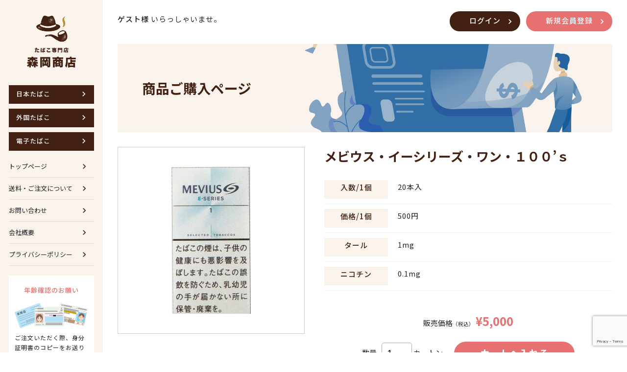

--- FILE ---
content_type: text/html; charset=UTF-8
request_url: https://5511.jp/2021/11/29/%E3%83%A1%E3%83%93%E3%82%A6%E3%82%B9%E3%83%BB%E3%82%A4%E3%83%BC%E3%82%B7%E3%83%AA%E3%83%BC%E3%82%BA%E3%83%BB%E3%83%AF%E3%83%B3%E3%83%BB%EF%BC%91%EF%BC%90%EF%BC%90%EF%BD%93/
body_size: 15678
content:
<!DOCTYPE html>
<html lang='ja'>
<head>
	<meta charset="UTF-8">
	<meta http-equiv="X-UA-Compatible" content="IE=edge">
  <meta name="theme-color" content="#422112">
	<meta name="viewport" content="width=device-width,initial-scale=1">
	<title>
	メビウス・イーシリーズ・ワン・１００’ｓ - たばこ専門店 森岡商店たばこ専門店 森岡商店	</title>
	<link rel="stylesheet" href="https://5511.jp/wp/wp-content/themes/tobacco/css/reset.css">
	<link rel="stylesheet" href="https://5511.jp/wp/wp-content/themes/tobacco/css/style.css">
	<link rel="stylesheet" href="https://5511.jp/wp/wp-content/themes/tobacco/css/animate.css">
	<link rel="shortcut icon" href="https://5511.jp/wp/wp-content/themes/tobacco/img/favicon.ico">
  <link href="https://fonts.googleapis.com/css?family=Material+Icons|Noto+Sans+JP:300,400,500,700&display=swap&subset=japanese" rel="stylesheet">
	<script src="https://5511.jp/wp/wp-content/themes/tobacco/js/wow.min.js"></script>
	
		<!-- All in One SEO 4.9.3 - aioseo.com -->
	<meta name="robots" content="max-image-preview:large" />
	<meta name="author" content="master"/>
	<link rel="canonical" href="https://5511.jp/2021/11/29/%e3%83%a1%e3%83%93%e3%82%a6%e3%82%b9%e3%83%bb%e3%82%a4%e3%83%bc%e3%82%b7%e3%83%aa%e3%83%bc%e3%82%ba%e3%83%bb%e3%83%af%e3%83%b3%e3%83%bb%ef%bc%91%ef%bc%90%ef%bc%90%ef%bd%93/" />
	<meta name="generator" content="All in One SEO (AIOSEO) 4.9.3" />

		<!-- Global site tag (gtag.js) - Google Analytics -->
<script async src="https://www.googletagmanager.com/gtag/js?id=G-070WQW9G6C"></script>
<script>
 window.dataLayer = window.dataLayer || [];
 function gtag(){dataLayer.push(arguments);}
 gtag('js', new Date());

 gtag('config', 'G-070WQW9G6C');
</script>
		<meta property="og:locale" content="ja_JP" />
		<meta property="og:site_name" content="たばこ専門店 森岡商店 -" />
		<meta property="og:type" content="article" />
		<meta property="og:title" content="メビウス・イーシリーズ・ワン・１００’ｓ - たばこ専門店 森岡商店" />
		<meta property="og:url" content="https://5511.jp/2021/11/29/%e3%83%a1%e3%83%93%e3%82%a6%e3%82%b9%e3%83%bb%e3%82%a4%e3%83%bc%e3%82%b7%e3%83%aa%e3%83%bc%e3%82%ba%e3%83%bb%e3%83%af%e3%83%b3%e3%83%bb%ef%bc%91%ef%bc%90%ef%bc%90%ef%bd%93/" />
		<meta property="article:published_time" content="2021-11-29T04:39:49+00:00" />
		<meta property="article:modified_time" content="2025-04-03T09:49:12+00:00" />
		<meta name="twitter:card" content="summary" />
		<meta name="twitter:title" content="メビウス・イーシリーズ・ワン・１００’ｓ - たばこ専門店 森岡商店" />
		<script type="application/ld+json" class="aioseo-schema">
			{"@context":"https:\/\/schema.org","@graph":[{"@type":"BlogPosting","@id":"https:\/\/5511.jp\/2021\/11\/29\/%e3%83%a1%e3%83%93%e3%82%a6%e3%82%b9%e3%83%bb%e3%82%a4%e3%83%bc%e3%82%b7%e3%83%aa%e3%83%bc%e3%82%ba%e3%83%bb%e3%83%af%e3%83%b3%e3%83%bb%ef%bc%91%ef%bc%90%ef%bc%90%ef%bd%93\/#blogposting","name":"\u30e1\u30d3\u30a6\u30b9\u30fb\u30a4\u30fc\u30b7\u30ea\u30fc\u30ba\u30fb\u30ef\u30f3\u30fb\uff11\uff10\uff10\u2019\uff53 - \u305f\u3070\u3053\u5c02\u9580\u5e97 \u68ee\u5ca1\u5546\u5e97","headline":"\u30e1\u30d3\u30a6\u30b9\u30fb\u30a4\u30fc\u30b7\u30ea\u30fc\u30ba\u30fb\u30ef\u30f3\u30fb\uff11\uff10\uff10\u2019\uff53","author":{"@id":"https:\/\/5511.jp\/author\/master\/#author"},"publisher":{"@id":"https:\/\/5511.jp\/#organization"},"image":{"@type":"ImageObject","url":"https:\/\/5511.jp\/wp\/wp-content\/uploads\/2025\/07\/logo.png","@id":"https:\/\/5511.jp\/#articleImage","width":512,"height":512},"datePublished":"2021-11-29T13:39:49+09:00","dateModified":"2025-04-03T18:49:12+09:00","inLanguage":"ja","mainEntityOfPage":{"@id":"https:\/\/5511.jp\/2021\/11\/29\/%e3%83%a1%e3%83%93%e3%82%a6%e3%82%b9%e3%83%bb%e3%82%a4%e3%83%bc%e3%82%b7%e3%83%aa%e3%83%bc%e3%82%ba%e3%83%bb%e3%83%af%e3%83%b3%e3%83%bb%ef%bc%91%ef%bc%90%ef%bc%90%ef%bd%93\/#webpage"},"isPartOf":{"@id":"https:\/\/5511.jp\/2021\/11\/29\/%e3%83%a1%e3%83%93%e3%82%a6%e3%82%b9%e3%83%bb%e3%82%a4%e3%83%bc%e3%82%b7%e3%83%aa%e3%83%bc%e3%82%ba%e3%83%bb%e3%83%af%e3%83%b3%e3%83%bb%ef%bc%91%ef%bc%90%ef%bc%90%ef%bd%93\/#webpage"},"articleSection":"\u30e1\u30d3\u30a6\u30b9, \u5546\u54c1, \u65e5\u672c\u305f\u3070\u3053"},{"@type":"BreadcrumbList","@id":"https:\/\/5511.jp\/2021\/11\/29\/%e3%83%a1%e3%83%93%e3%82%a6%e3%82%b9%e3%83%bb%e3%82%a4%e3%83%bc%e3%82%b7%e3%83%aa%e3%83%bc%e3%82%ba%e3%83%bb%e3%83%af%e3%83%b3%e3%83%bb%ef%bc%91%ef%bc%90%ef%bc%90%ef%bd%93\/#breadcrumblist","itemListElement":[{"@type":"ListItem","@id":"https:\/\/5511.jp#listItem","position":1,"name":"\u30db\u30fc\u30e0","item":"https:\/\/5511.jp","nextItem":{"@type":"ListItem","@id":"https:\/\/5511.jp\/category\/item\/#listItem","name":"\u5546\u54c1"}},{"@type":"ListItem","@id":"https:\/\/5511.jp\/category\/item\/#listItem","position":2,"name":"\u5546\u54c1","item":"https:\/\/5511.jp\/category\/item\/","nextItem":{"@type":"ListItem","@id":"https:\/\/5511.jp\/category\/item\/tobacco-japan\/#listItem","name":"\u65e5\u672c\u305f\u3070\u3053"},"previousItem":{"@type":"ListItem","@id":"https:\/\/5511.jp#listItem","name":"\u30db\u30fc\u30e0"}},{"@type":"ListItem","@id":"https:\/\/5511.jp\/category\/item\/tobacco-japan\/#listItem","position":3,"name":"\u65e5\u672c\u305f\u3070\u3053","item":"https:\/\/5511.jp\/category\/item\/tobacco-japan\/","nextItem":{"@type":"ListItem","@id":"https:\/\/5511.jp\/category\/item\/tobacco-japan\/japan-mevius\/#listItem","name":"\u30e1\u30d3\u30a6\u30b9"},"previousItem":{"@type":"ListItem","@id":"https:\/\/5511.jp\/category\/item\/#listItem","name":"\u5546\u54c1"}},{"@type":"ListItem","@id":"https:\/\/5511.jp\/category\/item\/tobacco-japan\/japan-mevius\/#listItem","position":4,"name":"\u30e1\u30d3\u30a6\u30b9","item":"https:\/\/5511.jp\/category\/item\/tobacco-japan\/japan-mevius\/","nextItem":{"@type":"ListItem","@id":"https:\/\/5511.jp\/2021\/11\/29\/%e3%83%a1%e3%83%93%e3%82%a6%e3%82%b9%e3%83%bb%e3%82%a4%e3%83%bc%e3%82%b7%e3%83%aa%e3%83%bc%e3%82%ba%e3%83%bb%e3%83%af%e3%83%b3%e3%83%bb%ef%bc%91%ef%bc%90%ef%bc%90%ef%bd%93\/#listItem","name":"\u30e1\u30d3\u30a6\u30b9\u30fb\u30a4\u30fc\u30b7\u30ea\u30fc\u30ba\u30fb\u30ef\u30f3\u30fb\uff11\uff10\uff10\u2019\uff53"},"previousItem":{"@type":"ListItem","@id":"https:\/\/5511.jp\/category\/item\/tobacco-japan\/#listItem","name":"\u65e5\u672c\u305f\u3070\u3053"}},{"@type":"ListItem","@id":"https:\/\/5511.jp\/2021\/11\/29\/%e3%83%a1%e3%83%93%e3%82%a6%e3%82%b9%e3%83%bb%e3%82%a4%e3%83%bc%e3%82%b7%e3%83%aa%e3%83%bc%e3%82%ba%e3%83%bb%e3%83%af%e3%83%b3%e3%83%bb%ef%bc%91%ef%bc%90%ef%bc%90%ef%bd%93\/#listItem","position":5,"name":"\u30e1\u30d3\u30a6\u30b9\u30fb\u30a4\u30fc\u30b7\u30ea\u30fc\u30ba\u30fb\u30ef\u30f3\u30fb\uff11\uff10\uff10\u2019\uff53","previousItem":{"@type":"ListItem","@id":"https:\/\/5511.jp\/category\/item\/tobacco-japan\/japan-mevius\/#listItem","name":"\u30e1\u30d3\u30a6\u30b9"}}]},{"@type":"Organization","@id":"https:\/\/5511.jp\/#organization","name":"\u305f\u3070\u3053\u5c02\u9580\u5e97 \u68ee\u5ca1\u5546\u5e97","url":"https:\/\/5511.jp\/","logo":{"@type":"ImageObject","url":"https:\/\/5511.jp\/wp\/wp-content\/uploads\/2025\/07\/logo.png","@id":"https:\/\/5511.jp\/2021\/11\/29\/%e3%83%a1%e3%83%93%e3%82%a6%e3%82%b9%e3%83%bb%e3%82%a4%e3%83%bc%e3%82%b7%e3%83%aa%e3%83%bc%e3%82%ba%e3%83%bb%e3%83%af%e3%83%b3%e3%83%bb%ef%bc%91%ef%bc%90%ef%bc%90%ef%bd%93\/#organizationLogo","width":512,"height":512},"image":{"@id":"https:\/\/5511.jp\/2021\/11\/29\/%e3%83%a1%e3%83%93%e3%82%a6%e3%82%b9%e3%83%bb%e3%82%a4%e3%83%bc%e3%82%b7%e3%83%aa%e3%83%bc%e3%82%ba%e3%83%bb%e3%83%af%e3%83%b3%e3%83%bb%ef%bc%91%ef%bc%90%ef%bc%90%ef%bd%93\/#organizationLogo"}},{"@type":"Person","@id":"https:\/\/5511.jp\/author\/master\/#author","url":"https:\/\/5511.jp\/author\/master\/","name":"master","image":{"@type":"ImageObject","@id":"https:\/\/5511.jp\/2021\/11\/29\/%e3%83%a1%e3%83%93%e3%82%a6%e3%82%b9%e3%83%bb%e3%82%a4%e3%83%bc%e3%82%b7%e3%83%aa%e3%83%bc%e3%82%ba%e3%83%bb%e3%83%af%e3%83%b3%e3%83%bb%ef%bc%91%ef%bc%90%ef%bc%90%ef%bd%93\/#authorImage","url":"https:\/\/secure.gravatar.com\/avatar\/7f6d6325ea8f234dc3b492a5437fcf88cc4fa1f7f91aa400f6817392c35f6cd8?s=96&d=mm&r=g","width":96,"height":96,"caption":"master"}},{"@type":"WebPage","@id":"https:\/\/5511.jp\/2021\/11\/29\/%e3%83%a1%e3%83%93%e3%82%a6%e3%82%b9%e3%83%bb%e3%82%a4%e3%83%bc%e3%82%b7%e3%83%aa%e3%83%bc%e3%82%ba%e3%83%bb%e3%83%af%e3%83%b3%e3%83%bb%ef%bc%91%ef%bc%90%ef%bc%90%ef%bd%93\/#webpage","url":"https:\/\/5511.jp\/2021\/11\/29\/%e3%83%a1%e3%83%93%e3%82%a6%e3%82%b9%e3%83%bb%e3%82%a4%e3%83%bc%e3%82%b7%e3%83%aa%e3%83%bc%e3%82%ba%e3%83%bb%e3%83%af%e3%83%b3%e3%83%bb%ef%bc%91%ef%bc%90%ef%bc%90%ef%bd%93\/","name":"\u30e1\u30d3\u30a6\u30b9\u30fb\u30a4\u30fc\u30b7\u30ea\u30fc\u30ba\u30fb\u30ef\u30f3\u30fb\uff11\uff10\uff10\u2019\uff53 - \u305f\u3070\u3053\u5c02\u9580\u5e97 \u68ee\u5ca1\u5546\u5e97","inLanguage":"ja","isPartOf":{"@id":"https:\/\/5511.jp\/#website"},"breadcrumb":{"@id":"https:\/\/5511.jp\/2021\/11\/29\/%e3%83%a1%e3%83%93%e3%82%a6%e3%82%b9%e3%83%bb%e3%82%a4%e3%83%bc%e3%82%b7%e3%83%aa%e3%83%bc%e3%82%ba%e3%83%bb%e3%83%af%e3%83%b3%e3%83%bb%ef%bc%91%ef%bc%90%ef%bc%90%ef%bd%93\/#breadcrumblist"},"author":{"@id":"https:\/\/5511.jp\/author\/master\/#author"},"creator":{"@id":"https:\/\/5511.jp\/author\/master\/#author"},"datePublished":"2021-11-29T13:39:49+09:00","dateModified":"2025-04-03T18:49:12+09:00"},{"@type":"WebSite","@id":"https:\/\/5511.jp\/#website","url":"https:\/\/5511.jp\/","name":"\u305f\u3070\u3053\u5c02\u9580\u5e97 \u68ee\u5ca1\u5546\u5e97","inLanguage":"ja","publisher":{"@id":"https:\/\/5511.jp\/#organization"}}]}
		</script>
		<!-- All in One SEO -->

<link rel="alternate" type="application/rss+xml" title="たばこ専門店 森岡商店 &raquo; メビウス・イーシリーズ・ワン・１００’ｓ のコメントのフィード" href="https://5511.jp/2021/11/29/%e3%83%a1%e3%83%93%e3%82%a6%e3%82%b9%e3%83%bb%e3%82%a4%e3%83%bc%e3%82%b7%e3%83%aa%e3%83%bc%e3%82%ba%e3%83%bb%e3%83%af%e3%83%b3%e3%83%bb%ef%bc%91%ef%bc%90%ef%bc%90%ef%bd%93/feed/" />
<link rel="alternate" title="oEmbed (JSON)" type="application/json+oembed" href="https://5511.jp/wp-json/oembed/1.0/embed?url=https%3A%2F%2F5511.jp%2F2021%2F11%2F29%2F%25e3%2583%25a1%25e3%2583%2593%25e3%2582%25a6%25e3%2582%25b9%25e3%2583%25bb%25e3%2582%25a4%25e3%2583%25bc%25e3%2582%25b7%25e3%2583%25aa%25e3%2583%25bc%25e3%2582%25ba%25e3%2583%25bb%25e3%2583%25af%25e3%2583%25b3%25e3%2583%25bb%25ef%25bc%2591%25ef%25bc%2590%25ef%25bc%2590%25ef%25bd%2593%2F" />
<link rel="alternate" title="oEmbed (XML)" type="text/xml+oembed" href="https://5511.jp/wp-json/oembed/1.0/embed?url=https%3A%2F%2F5511.jp%2F2021%2F11%2F29%2F%25e3%2583%25a1%25e3%2583%2593%25e3%2582%25a6%25e3%2582%25b9%25e3%2583%25bb%25e3%2582%25a4%25e3%2583%25bc%25e3%2582%25b7%25e3%2583%25aa%25e3%2583%25bc%25e3%2582%25ba%25e3%2583%25bb%25e3%2583%25af%25e3%2583%25b3%25e3%2583%25bb%25ef%25bc%2591%25ef%25bc%2590%25ef%25bc%2590%25ef%25bd%2593%2F&#038;format=xml" />
<style id='wp-img-auto-sizes-contain-inline-css' type='text/css'>
img:is([sizes=auto i],[sizes^="auto," i]){contain-intrinsic-size:3000px 1500px}
/*# sourceURL=wp-img-auto-sizes-contain-inline-css */
</style>
<style id='wp-emoji-styles-inline-css' type='text/css'>

	img.wp-smiley, img.emoji {
		display: inline !important;
		border: none !important;
		box-shadow: none !important;
		height: 1em !important;
		width: 1em !important;
		margin: 0 0.07em !important;
		vertical-align: -0.1em !important;
		background: none !important;
		padding: 0 !important;
	}
/*# sourceURL=wp-emoji-styles-inline-css */
</style>
<style id='wp-block-library-inline-css' type='text/css'>
:root{--wp-block-synced-color:#7a00df;--wp-block-synced-color--rgb:122,0,223;--wp-bound-block-color:var(--wp-block-synced-color);--wp-editor-canvas-background:#ddd;--wp-admin-theme-color:#007cba;--wp-admin-theme-color--rgb:0,124,186;--wp-admin-theme-color-darker-10:#006ba1;--wp-admin-theme-color-darker-10--rgb:0,107,160.5;--wp-admin-theme-color-darker-20:#005a87;--wp-admin-theme-color-darker-20--rgb:0,90,135;--wp-admin-border-width-focus:2px}@media (min-resolution:192dpi){:root{--wp-admin-border-width-focus:1.5px}}.wp-element-button{cursor:pointer}:root .has-very-light-gray-background-color{background-color:#eee}:root .has-very-dark-gray-background-color{background-color:#313131}:root .has-very-light-gray-color{color:#eee}:root .has-very-dark-gray-color{color:#313131}:root .has-vivid-green-cyan-to-vivid-cyan-blue-gradient-background{background:linear-gradient(135deg,#00d084,#0693e3)}:root .has-purple-crush-gradient-background{background:linear-gradient(135deg,#34e2e4,#4721fb 50%,#ab1dfe)}:root .has-hazy-dawn-gradient-background{background:linear-gradient(135deg,#faaca8,#dad0ec)}:root .has-subdued-olive-gradient-background{background:linear-gradient(135deg,#fafae1,#67a671)}:root .has-atomic-cream-gradient-background{background:linear-gradient(135deg,#fdd79a,#004a59)}:root .has-nightshade-gradient-background{background:linear-gradient(135deg,#330968,#31cdcf)}:root .has-midnight-gradient-background{background:linear-gradient(135deg,#020381,#2874fc)}:root{--wp--preset--font-size--normal:16px;--wp--preset--font-size--huge:42px}.has-regular-font-size{font-size:1em}.has-larger-font-size{font-size:2.625em}.has-normal-font-size{font-size:var(--wp--preset--font-size--normal)}.has-huge-font-size{font-size:var(--wp--preset--font-size--huge)}.has-text-align-center{text-align:center}.has-text-align-left{text-align:left}.has-text-align-right{text-align:right}.has-fit-text{white-space:nowrap!important}#end-resizable-editor-section{display:none}.aligncenter{clear:both}.items-justified-left{justify-content:flex-start}.items-justified-center{justify-content:center}.items-justified-right{justify-content:flex-end}.items-justified-space-between{justify-content:space-between}.screen-reader-text{border:0;clip-path:inset(50%);height:1px;margin:-1px;overflow:hidden;padding:0;position:absolute;width:1px;word-wrap:normal!important}.screen-reader-text:focus{background-color:#ddd;clip-path:none;color:#444;display:block;font-size:1em;height:auto;left:5px;line-height:normal;padding:15px 23px 14px;text-decoration:none;top:5px;width:auto;z-index:100000}html :where(.has-border-color){border-style:solid}html :where([style*=border-top-color]){border-top-style:solid}html :where([style*=border-right-color]){border-right-style:solid}html :where([style*=border-bottom-color]){border-bottom-style:solid}html :where([style*=border-left-color]){border-left-style:solid}html :where([style*=border-width]){border-style:solid}html :where([style*=border-top-width]){border-top-style:solid}html :where([style*=border-right-width]){border-right-style:solid}html :where([style*=border-bottom-width]){border-bottom-style:solid}html :where([style*=border-left-width]){border-left-style:solid}html :where(img[class*=wp-image-]){height:auto;max-width:100%}:where(figure){margin:0 0 1em}html :where(.is-position-sticky){--wp-admin--admin-bar--position-offset:var(--wp-admin--admin-bar--height,0px)}@media screen and (max-width:600px){html :where(.is-position-sticky){--wp-admin--admin-bar--position-offset:0px}}
/*# sourceURL=/wp-includes/css/dist/block-library/common.min.css */
</style>
<style id='classic-theme-styles-inline-css' type='text/css'>
/*! This file is auto-generated */
.wp-block-button__link{color:#fff;background-color:#32373c;border-radius:9999px;box-shadow:none;text-decoration:none;padding:calc(.667em + 2px) calc(1.333em + 2px);font-size:1.125em}.wp-block-file__button{background:#32373c;color:#fff;text-decoration:none}
/*# sourceURL=/wp-includes/css/classic-themes.min.css */
</style>
<link rel='stylesheet' id='contact-form-7-css' href='https://5511.jp/wp/wp-content/plugins/contact-form-7/includes/css/styles.css?ver=6.1.4' type='text/css' media='all' />
<link rel='stylesheet' id='usces_default_css-css' href='https://5511.jp/wp/wp-content/plugins/usc-e-shop/css/usces_default.css?ver=2.11.26.2512161' type='text/css' media='all' />
<link rel='stylesheet' id='dashicons-css' href='https://5511.jp/wp/wp-includes/css/dashicons.min.css?ver=6.9' type='text/css' media='all' />
<link rel='stylesheet' id='usces_cart_css-css' href='https://5511.jp/wp/wp-content/plugins/usc-e-shop/css/usces_cart.css?ver=2.11.26.2512161' type='text/css' media='all' />
<script type="text/javascript" src="https://5511.jp/wp/wp-includes/js/jquery/jquery.min.js?ver=3.7.1" id="jquery-core-js"></script>
<script type="text/javascript" src="https://5511.jp/wp/wp-includes/js/jquery/jquery-migrate.min.js?ver=3.4.1" id="jquery-migrate-js"></script>
<link rel="https://api.w.org/" href="https://5511.jp/wp-json/" /><link rel="alternate" title="JSON" type="application/json" href="https://5511.jp/wp-json/wp/v2/posts/2476" /><link rel="EditURI" type="application/rsd+xml" title="RSD" href="https://5511.jp/wp/xmlrpc.php?rsd" />
<meta name="generator" content="WordPress 6.9" />
<link rel='shortlink' href='https://5511.jp/?p=2476' />

<meta property="og:title" content="メビウス・イーシリーズ・ワン・１００’ｓ　　　　　　　　">
<meta property="og:type" content="product">
<meta property="og:description" content="メビウス・イーシリーズ・ワン・１００’ｓ">
<meta property="og:url" content="https://5511.jp/2021/11/29/%e3%83%a1%e3%83%93%e3%82%a6%e3%82%b9%e3%83%bb%e3%82%a4%e3%83%bc%e3%82%b7%e3%83%aa%e3%83%bc%e3%82%ba%e3%83%bb%e3%83%af%e3%83%b3%e3%83%bb%ef%bc%91%ef%bc%90%ef%bc%90%ef%bd%93/">
<meta property="og:image" content="https://5511.jp/wp/wp-content/uploads/2024/10/メビウスEシリーズワン100ｓ1508image-150x150.jpg">
<meta property="og:site_name" content="たばこ専門店 森岡商店"></head>
	
	
<body class="wp-singular post-template-default single single-post postid-2476 single-format-standard wp-theme-tobacco preload">

  
  <div class="nav-toggle">
    <nav class="global-nav">
      <ul class="global-nav__list">
        <li><a href="https://5511.jp/">トップページ</a></li>
        <li><a href="https://5511.jp/category/tobacco-japan/">日本たばこ</a></li>
        <li><a href="https://5511.jp/category/tobacco-foreign/">外国たばこ</a></li>
        <li><a href="https://5511.jp/category/tobacco-electronic/">電子たばこ</a></li>
        <li><a href="https://5511.jp/#guide">送料・ご注文について</a></li>
        <li><a href="https://5511.jp/contact/">お問い合わせ</a></li>
        <li><a href="https://5511.jp/company/">会社概要</a></li>
        <li><a href="https://5511.jp/privacy/">プライバシーポリシー</a></li>
                
                <li><a href="https://5511.jp/usces-member/?usces_page=login">ログイン</a></li>
        <li><a href="https://5511.jp/usces-member/?usces_page=newmember">新規会員登録</a></li>
                    </ul>
    </nav>
    <div class="hamburger" id="js-hamburger">
      <span class="hamburger__line hamburger__line--1"></span>
      <span class="hamburger__line hamburger__line--2"></span>
      <span class="hamburger__line hamburger__line--3"></span>
    </div>
    <div class="black-bg" id="js-black-bg"></div>
  </div> 
  
  <div id="wrap">
    
    <header class="header-main wow fadeInLeft">
      <p class="logo"><a href="https://5511.jp/"><img src="https://5511.jp/wp/wp-content/themes/tobacco/img/logo.png" alt="たばこ専門店 森岡商店" class="dPc"><img src="https://5511.jp/wp/wp-content/themes/tobacco/img/logo02.png" alt="たばこ専門店 森岡商店" class="dTab"></a></p>
            <nav>
        <ul class="category-main">
          <li><a href="https://5511.jp/category/tobacco-japan/">日本たばこ</a></li>
          <li><a href="https://5511.jp/category/tobacco-foreign/">外国たばこ</a></li>
          <li><a href="https://5511.jp/category/tobacco-electronic/">電子たばこ</a></li>
        </ul>
        <ul class="category-sub">
          <li><a href="https://5511.jp/">トップページ</a></li>
          <li><a href="https://5511.jp/#guide">送料・ご注文について</a></li>
          <li><a href="https://5511.jp/contact/">お問い合わせ</a></li>
          <li><a href="https://5511.jp/company/">会社概要</a></li>
          <li><a href="https://5511.jp/privacy/">プライバシーポリシー</a></li>
        </ul>
      </nav>
      <div class="age">
        <p class="title"><span>年齢確認のお願い</span></p>
        <p class="img"><img src="https://5511.jp/wp/wp-content/themes/tobacco/img/age-img.png" alt="公的証明書"></p>
        <p class="ex">ご注文いただく際、身分証明書のコピーをお送りいただき年齢の確認をさせて頂きます。</p>
        <p class="btn-common"><a href="https://5511.jp/age/">詳しく見る</a></p>
      </div>
    </header>
    
    <main class="wow fadeIn">
      
      <header class="header-regist wow fadeInDown">
        <div class="container">
          
          <p class="name"><span>ゲスト様</span> いらっしゃいませ。</p>
          
                    <ul>
            
                        
                        <li class="btn-common brown"><a href="https://5511.jp/usces-member/?usces_page=login">ログイン</a></li>
            <li class="btn-common"><a href="https://5511.jp/usces-member/?usces_page=newmember">新規会員登録</a></li>
                        
          </ul>
          
        </div>
      </header>
      
      
    
<div id="item-detail">
  <div class="container">
    
    <h2 class="key-img">商品ご購入ページ</h2>
    
        
    <article class="post-2476 post type-post status-publish format-standard hentry category-japan-mevius category-item category-tobacco-japan" id="post-2476">
                  
            <p class="img"><img width="162" height="300" src="https://5511.jp/wp/wp-content/uploads/2024/10/メビウスEシリーズワン100ｓ1508image.jpg" class="attachment-300x300 size-300x300" alt="mevius1508" decoding="async" srcset="https://5511.jp/wp/wp-content/uploads/2024/10/メビウスEシリーズワン100ｓ1508image.jpg 266w, https://5511.jp/wp/wp-content/uploads/2024/10/メビウスEシリーズワン100ｓ1508image-162x300.jpg 162w" sizes="(max-width: 162px) 100vw, 162px" /></p>
      <div class="text">
        <h1>メビウス・イーシリーズ・ワン・１００’ｓ</h1>
        <div class="spec">
          <dl><dt>入数/1個</dt><dd>20本入</dd></dl>
          <dl><dt>価格/1個</dt><dd>500円</dd></dl>
          <dl><dt>タール</dt><dd>1mg</dd></dl>
          <dl><dt>ニコチン</dt><dd>0.1mg</dd></dl>
        </div>
        
        <div class="price">
                  <div class="field_name">販売価格<em class="tax">（税込）</em></div>
          <div class="field_price">¥5,000</div>
        </div>
        
        <form action="https://5511.jp/usces-cart/" method="post" class="cart">
                    <div class="skuform" align="right">
                                <div style="margin-top:10px">数量<input name="quant[2476][curton]" type="text" id="quant[2476][curton]" class="skuquantity" value="1" onKeyDown="if (event.keyCode == 13) {return false;}" /> カートン<input name="zaikonum[2476][curton]" type="hidden" id="zaikonum[2476][curton]" value="" />
<input name="zaiko[2476][curton]" type="hidden" id="zaiko[2476][curton]" value="0" />
<input name="gptekiyo[2476][curton]" type="hidden" id="gptekiyo[2476][curton]" value="0" />
<input name="skuPrice[2476][curton]" type="hidden" id="skuPrice[2476][curton]" value="5000" />
<input name="inCart[2476][curton]" type="submit" id="inCart[2476][curton]" class="skubutton" value="カートへ入れる" onclick="return uscesCart.intoCart( '2476','curton' )" /><input name="usces_referer" type="hidden" value="/2021/11/29/%E3%83%A1%E3%83%93%E3%82%A6%E3%82%B9%E3%83%BB%E3%82%A4%E3%83%BC%E3%82%B7%E3%83%AA%E3%83%BC%E3%82%BA%E3%83%BB%E3%83%AF%E3%83%B3%E3%83%BB%EF%BC%91%EF%BC%90%EF%BC%90%EF%BD%93/" />
</div>
            <div class="error_message"></div>
                    </div><!-- end of skuform -->
                              <p class="indent">※数量により送料が変わります。<a href="#guide">詳しくはこちら</a>をご確認ください。</p>
        </form>
                
        <div class="attention">
          <p class="title">年齢確認のお願い</p>
          <p>初めてご購入いただくお客様は年齢確認をさせていただきます。<br>
          ご注文確認メール記載のURLまたは<a href="/age/">こちら</a>からご送付をお願い致します。</p>
        </div>
        
      </div>
                </article>

  </div>
</div>

      <div id="guide">
        <h2>お買い物ガイド</h2>
        <div class="container">
          <div class="guide01">
            <section>
              <h3>配送・送料について</h3>
              <p class="indent red" style="margin-bottom: 1rem;">※3カートン以上ご注文の場合送料が変動致します。<br>ご購入後、当店から届くメールにて正確な金額をご案内致しますので必ずご確認くださいませ。</p>
              <ul>
                <li>ヤマト運輸でお届けいたします。</li>
                <li>お届けは日本国内に限ります。</li>
                <li>地域によって異なりますので、下記送料表をご確認ください。</li>
              </ul>
              
              <table class="table-common02 table-send">
                <!-- <caption class="red">※2023/04/01発送分から下記送料に変更致します。</caption> -->
                <thead>
                  <tr>
                    <th>地域</th>
                    <th>都道府県名</th>
                    <th>1〜2カートン</th>
                    <th>3〜5カートン</th>
                    <th>6〜10カートン</th>
                    <th>11～25カートン</th>
                    <th>26～50カートン</th>
                  </tr>
                </thead>
                <tbody>
                  <tr><td>北海道</td><td>北海道</td><td>1,040円</td><td>1,920円</td><td>2,200円</td><td>2,510円</td><td>3,130円</td></tr>
                  <tr><td>北東北</td><td>青森県・岩手県・秋田県</td><td>820円</td><td>1,320円</td><td>1,610円</td><td>1,920円</td><td>2,460円</td></tr>
                  <tr><td>南東北</td><td>宮城県・山形県・福島県</td><td>760円</td><td>1,190円</td><td>1,480円</td><td>1,790円</td><td>2,310円</td></tr>
                  <tr><td>関東</td><td>茨城県・栃木県・群馬県・埼玉県・千葉県・神奈川県・東京都・山梨県</td><td>710円</td><td>1,060円</td><td>1,350円</td><td>1,650円</td><td>2,170円</td></tr>
                  <tr><td>信越</td><td>新潟県・長野県</td><td>710円</td><td>1,060円</td><td>1,350円</td><td>1,650円</td><td>2,170円</td></tr>
                  <tr><td>北陸</td><td>富山県・石川県・福井県</td><td>650円</td><td>940円</td><td>1,230円</td><td>1,530円</td><td>2,040円</td></tr>
                  <tr><td>中部</td><td>岐阜県・静岡県・愛知県・三重県</td><td>650円</td><td>940円</td><td>1,230円</td><td>1,530円</td><td>2,040円</td></tr>
                  <tr><td>関西</td><td>大阪府・京都府・滋賀県・奈良県・和歌山県・兵庫県</td><td>650円</td><td>940円</td><td>1,230円</td><td>1,530円</td><td>2,040円</td></tr>
                  <tr><td>中国</td><td>岡山県・広島県・山口県・鳥取県・島根県</td><td>650円</td><td>940円</td><td>1,230円</td><td>1,530円</td><td>2,040円</td></tr>
                  <tr><td>四国</td><td>香川県・徳島県・愛媛県・高知県</td><td>650円</td><td>940円</td><td>1,230円</td><td>1,530円</td><td>2,040円</td></tr> 
                  <tr><td>九州</td><td>福岡県・佐賀県・長崎県・熊本県・大分県・宮崎県・鹿児島県</td><td>710円</td><td>1,060円</td><td>1,350円</td><td>1,650円</td><td>2,170円</td></tr>
                  <tr><td>沖縄</td><td>沖縄県</td><td>870円</td><td>1,460円</td><td>2,070円</td><td>2,710円</td><td>3,360円</td></tr>
                </tbody>
              </table>
              <p>※送料は全て税込です。</p>
              <h4>お届け日数の目安</h4>
              <ul>
                <li>通常、在庫調達期間はお振り込み確認後(代引き以外)、<strong>約10日程度</strong>です。<br>お取り寄せになる場合、調達期間は<strong>約14日間程度</strong>です。</li>
              </ul>
              <p class="indent">※ただし、長期入荷未定のためまたは、生産終了などの理由により商品を調達できない場合がございます。<br>
                この場合はご注文をキャンセルさせて頂きます。予めご了承下さいませ。</p>
              <h4>到着日について</h4>
              <p>在庫品の確保・調達が必要な為、大変恐れ入りますが到着日のご指定はお受け出来ません。<br>
                商品の準備が整い次第発送させていただきますので、余裕をもってご注文くださいませ。</p>
              <h4>配達時間帯のご希望</h4>
              <p>下記より希望配達時間帯をお選びいただけます。</p>
              <table class="table-common">
                <tbody>
                  <tr><td>午前中（12時まで）</td></tr>
                  <tr><td>14時から16時</td></tr>
                  <tr><td>16時から18時</td></tr>
                  <tr><td>18時から20時</td></tr>
                  <tr><td>19時から21時</td></tr>
                </tbody>
              </table>
            </section>
            <section>
              <h3>返品について</h3>
              <ul>
                <li>商品の性質上、<strong>原則として、返品・交換・返金はお受けできません。</strong></li>
                <li><strong>お客様による汚損・破損、開封又はご使用後の商品</strong>はお受けできません。</li>
                <li>ご注文と違う商品・不良品など、当店の過失があった場合は返品・交換させていただきますのでご連絡ください。<br>
                  送料は当店にて負担いたします。</li>
                <li><strong>ご連絡なくお送りいただいた場合</strong>、返品・交換・返金をお断りする場合がございます。</li>
                <li>色やパッケージデザインのイメージが違ったなど、お客様ご都合によるものはお受けできません。可能な限り実物に近い形で写真を掲載しておりますが、<strong>細かい点が気になる場合は実店舗等で事前にご確認いただく事をおすすめ</strong>いたします。</li>
                <li><strong>お届けから8日以上経過した商品</strong>に関してはご相談をお受けしかねます。</li>
              </ul>
            </section>
          </div>
          <div class="guide02">
            <section>
              <h3>お支払い方法について</h3>
              <p>たばこは定価販売となりますので、送料・手数料等お客様のご負担となります。</p>
              <section>
                <h4>代金引換</h4>
                <p>ヤマト運輸（宅急便コレクトサービス）になります。<br>
                代金引換金額は<strong>（商品代金合計）＋（送料）＋（代引手数料）</strong>をお支払いいただきます。<br>
                送料は地域とご購入の数量により異なりますので「配送・送料について」をご参照ください。<br>
                合計金額はご購入後当店からお送りするメールに記載させていただきます。</p>
                <table class="table-common02">
                  <tbody>
                    <tr><td>1万円未満</td><td>330円（税込）</td></tr>
                    <tr><td>1万円以上3万円未満</td><td>440円（税込）</td></tr>
                    <tr><td>3万円以上10万円未満</td><td>660円（税込）</td></tr>
                    <tr><td>10万円以上30万円迄</td><td>1,100円（税込）</td></tr>
                  </tbody>
                </table>
                <p class="indent">※代金引換のご利用は、ご注文者と受取人が同一の場合に限ります。</p>
                <p class="indent red b">※お支払い総額が10万円を越える場合、銀行振込でのお取引をお願いいたします。</p>
              </section>
              <section>
                <h4>銀行振込</h4>
                <p>商品の調達が出来次第、三井住友銀行の当店口座をお送りいたします。<br>
                銀行振込金額は<strong>（商品代金合計）＋（送料）＋（振込手数料）</strong>をお支払いいただきます。<br>
                恐れ入りますが振込手数料はご負担いただきますようお願いいたします。<br>
                お振込時のお客様名義は、ご注文者と同一のお名前でお願いします。<br>
                ご入金が確認・商品の調達が出来次第、商品を発送させていただきます。</p>
                <p>当店から代金お知らせメールをお送りした後、5日が経過してもご入金のない場合、ご注文は一旦キャンセル扱いとさせていただきます。<br>
                  ご了承くださいませ。</p>
              </section>
              <section>
                <h4>郵便振替</h4>
                <p>商品の調達が出来次第、ゆうちょ銀行の当店口座をお送りいたします。<br>
                郵便振替金額は<strong>（商品代金合計）＋（送料）＋（振込手数料）</strong>をお支払いいただきます。<br>
                恐れ入りますが振込手数料はご負担いただきますようお願いいたします。<br>
                ご入金が確認・商品の調達が出来次第、商品を発送させていただきます。</p>
                <p>当店から代金お知らせメールをお送りした後、5日が経過してもご入金のない場合、ご注文は一旦キャンセル扱いとさせていただきます。<br>
                  ご了承くださいませ。</p>
              </section>
            </section>
            <section>
              <h3>年齢確認・会員登録について</h3>
              <section>
                <p>振未成年者の喫煙を防止する観点から、通信販売により製造たばこの販売を行う場合、あらかじめ公的な証明書により購入希望者が成人であることを確認する必要が御座います。<br>
                当店では会員登録をしなくてもご購入いただけますが二回目以降ご利用いいただく場合、証明書の送信やご住所の入力が毎回必要になりますので会員登録をおすすめ致します。</p>
                <p class="btn-common"><a href="/age/">詳しくはこちら</a></p>
              </section>
            </section>
            <section>
              <h3>ご注文方法について</h3>
              <p>当サイトで買い物カゴを利用してご購入いただく方法と、FAXでのご注文も承っております。<br>
              詳しい流れは下記からご確認ください。</p>
              <p class="btn-common"><a href="/flow/">ご注文の流れ</a></p>
            </section>
          </div>
        </div>
      </div>

    </main>
    
  </div>



<!-- ---------------------------------------------------
　footer
---------------------------------------------------- -->
<footer>
	<div id="pagetop"><a href="#top"><img src="https://5511.jp/wp/wp-content/themes/tobacco/img/pagetop.png" alt="pagetop"></a></div>
	<small>&copy; <script>document.write(new Date().getFullYear());</script> 森岡商店</small>
</footer>
<script type="speculationrules">
{"prefetch":[{"source":"document","where":{"and":[{"href_matches":"/*"},{"not":{"href_matches":["/wp/wp-*.php","/wp/wp-admin/*","/wp/wp-content/uploads/*","/wp/wp-content/*","/wp/wp-content/plugins/*","/wp/wp-content/themes/tobacco/*","/*\\?(.+)"]}},{"not":{"selector_matches":"a[rel~=\"nofollow\"]"}},{"not":{"selector_matches":".no-prefetch, .no-prefetch a"}}]},"eagerness":"conservative"}]}
</script>
	<script type='text/javascript'>
		uscesL10n = {
			
			'ajaxurl': "https://5511.jp/wp/wp-admin/admin-ajax.php",
			'loaderurl': "https://5511.jp/wp/wp-content/plugins/usc-e-shop/images/loading.gif",
			'post_id': "2476",
			'cart_number': "19",
			'is_cart_row': false,
			'opt_esse': new Array(  ),
			'opt_means': new Array(  ),
			'mes_opts': new Array(  ),
			'key_opts': new Array(  ),
			'previous_url': "https://5511.jp",
			'itemRestriction': "",
			'itemOrderAcceptable': "0",
			'uscespage': "",
			'uscesid': "MDE5M2NlNjdkOTIyMjNmNTM4OGJlMTE2NDVlN2U3MDVmMzYzNmVmOWFkMjFhNWU3X2FjdGluZ18wX0E%3D",
			'wc_nonce': "80b6ba85d7"
		}
	</script>
	<script type='text/javascript' src='https://5511.jp/wp/wp-content/plugins/usc-e-shop/js/usces_cart.js'></script>
				<script type='text/javascript'>
	(function($) {
	uscesCart = {
		intoCart : function (post_id, sku) {
			var zaikonum = $("[id='zaikonum["+post_id+"]["+sku+"]']").val();
			var zaiko = $("[id='zaiko["+post_id+"]["+sku+"]']").val();
			if( ( uscesL10n.itemOrderAcceptable != '1' && zaiko != '0' && zaiko != '1' ) || ( uscesL10n.itemOrderAcceptable != '1' && parseInt(zaikonum) == 0 ) ){
				alert('只今在庫切れです。');
				return false;
			}

			var mes = '';
			if( $("[id='quant["+post_id+"]["+sku+"]']").length ){
				var quant = $("[id='quant["+post_id+"]["+sku+"]']").val();
				if( quant == '0' || quant == '' || !(uscesCart.isNum(quant))){
					mes += "数量を正しく入力してください。\n";
				}
				var checknum = '';
				var checkmode = '';
				if( parseInt(uscesL10n.itemRestriction) <= parseInt(zaikonum) && uscesL10n.itemRestriction != '' && uscesL10n.itemRestriction != '0' && zaikonum != '' ) {
					checknum = uscesL10n.itemRestriction;
					checkmode ='rest';
				} else if( uscesL10n.itemOrderAcceptable != '1' && parseInt(uscesL10n.itemRestriction) > parseInt(zaikonum) && uscesL10n.itemRestriction != '' && uscesL10n.itemRestriction != '0' && zaikonum != '' ) {
					checknum = zaikonum;
					checkmode ='zaiko';
				} else if( uscesL10n.itemOrderAcceptable != '1' && (uscesL10n.itemRestriction == '' || uscesL10n.itemRestriction == '0') && zaikonum != '' ) {
					checknum = zaikonum;
					checkmode ='zaiko';
				} else if( uscesL10n.itemRestriction != '' && uscesL10n.itemRestriction != '0' && ( zaikonum == '' || zaikonum == '0' || parseInt(uscesL10n.itemRestriction) > parseInt(zaikonum) ) ) {
					checknum = uscesL10n.itemRestriction;
					checkmode ='rest';
				}

				if( parseInt(quant) > parseInt(checknum) && checknum != '' ){
					if(checkmode == 'rest'){
						mes += 'この商品は一度に'+checknum+'までの数量制限があります。'+"\n";
					}else{
						mes += 'この商品の在庫は残り'+checknum+'です。'+"\n";
					}
				}
			}
			for(i=0; i<uscesL10n.key_opts.length; i++){
				if( uscesL10n.opt_esse[i] == '1' ){
					var skuob = $("[id='itemOption["+post_id+"]["+sku+"]["+uscesL10n.key_opts[i]+"]']");
					var itemOption = "itemOption["+post_id+"]["+sku+"]["+uscesL10n.key_opts[i]+"]";
					var opt_obj_radio = $(":radio[name*='"+itemOption+"']");
					var opt_obj_checkbox = $(":checkbox[name*='"+itemOption+"']:checked");

					if( uscesL10n.opt_means[i] == '3' ){

						if( !opt_obj_radio.is(':checked') ){
							mes += uscesL10n.mes_opts[i]+"\n";
						}

					}else if( uscesL10n.opt_means[i] == '4' ){

						if( !opt_obj_checkbox.length ){
							mes += uscesL10n.mes_opts[i]+"\n";
						}

					}else{

						if( skuob.length ){
							if( uscesL10n.opt_means[i] == 0 && skuob.val() == '#NONE#' ){
								mes += uscesL10n.mes_opts[i]+"\n";
							}else if( uscesL10n.opt_means[i] == 1 && ( skuob.val() == '' || skuob.val() == '#NONE#' ) ){
								mes += uscesL10n.mes_opts[i]+"\n";
							}else if( uscesL10n.opt_means[i] >= 2 && skuob.val() == '' ){
								mes += uscesL10n.mes_opts[i]+"\n";
							}
						}
					}
				}
			}

						
			if( mes != '' ){
				alert( mes );
				return false;
			}else{
				return true;
			}
		},

		isNum : function (num) {
			if (num.match(/[^0-9]/g)) {
				return false;
			}
			return true;
		}
	};
	})(jQuery);
	</script>
			<!-- Welcart version : v2.11.26.2512161 -->
<style id='global-styles-inline-css' type='text/css'>
:root{--wp--preset--aspect-ratio--square: 1;--wp--preset--aspect-ratio--4-3: 4/3;--wp--preset--aspect-ratio--3-4: 3/4;--wp--preset--aspect-ratio--3-2: 3/2;--wp--preset--aspect-ratio--2-3: 2/3;--wp--preset--aspect-ratio--16-9: 16/9;--wp--preset--aspect-ratio--9-16: 9/16;--wp--preset--color--black: #000000;--wp--preset--color--cyan-bluish-gray: #abb8c3;--wp--preset--color--white: #ffffff;--wp--preset--color--pale-pink: #f78da7;--wp--preset--color--vivid-red: #cf2e2e;--wp--preset--color--luminous-vivid-orange: #ff6900;--wp--preset--color--luminous-vivid-amber: #fcb900;--wp--preset--color--light-green-cyan: #7bdcb5;--wp--preset--color--vivid-green-cyan: #00d084;--wp--preset--color--pale-cyan-blue: #8ed1fc;--wp--preset--color--vivid-cyan-blue: #0693e3;--wp--preset--color--vivid-purple: #9b51e0;--wp--preset--gradient--vivid-cyan-blue-to-vivid-purple: linear-gradient(135deg,rgb(6,147,227) 0%,rgb(155,81,224) 100%);--wp--preset--gradient--light-green-cyan-to-vivid-green-cyan: linear-gradient(135deg,rgb(122,220,180) 0%,rgb(0,208,130) 100%);--wp--preset--gradient--luminous-vivid-amber-to-luminous-vivid-orange: linear-gradient(135deg,rgb(252,185,0) 0%,rgb(255,105,0) 100%);--wp--preset--gradient--luminous-vivid-orange-to-vivid-red: linear-gradient(135deg,rgb(255,105,0) 0%,rgb(207,46,46) 100%);--wp--preset--gradient--very-light-gray-to-cyan-bluish-gray: linear-gradient(135deg,rgb(238,238,238) 0%,rgb(169,184,195) 100%);--wp--preset--gradient--cool-to-warm-spectrum: linear-gradient(135deg,rgb(74,234,220) 0%,rgb(151,120,209) 20%,rgb(207,42,186) 40%,rgb(238,44,130) 60%,rgb(251,105,98) 80%,rgb(254,248,76) 100%);--wp--preset--gradient--blush-light-purple: linear-gradient(135deg,rgb(255,206,236) 0%,rgb(152,150,240) 100%);--wp--preset--gradient--blush-bordeaux: linear-gradient(135deg,rgb(254,205,165) 0%,rgb(254,45,45) 50%,rgb(107,0,62) 100%);--wp--preset--gradient--luminous-dusk: linear-gradient(135deg,rgb(255,203,112) 0%,rgb(199,81,192) 50%,rgb(65,88,208) 100%);--wp--preset--gradient--pale-ocean: linear-gradient(135deg,rgb(255,245,203) 0%,rgb(182,227,212) 50%,rgb(51,167,181) 100%);--wp--preset--gradient--electric-grass: linear-gradient(135deg,rgb(202,248,128) 0%,rgb(113,206,126) 100%);--wp--preset--gradient--midnight: linear-gradient(135deg,rgb(2,3,129) 0%,rgb(40,116,252) 100%);--wp--preset--font-size--small: 13px;--wp--preset--font-size--medium: 20px;--wp--preset--font-size--large: 36px;--wp--preset--font-size--x-large: 42px;--wp--preset--spacing--20: 0.44rem;--wp--preset--spacing--30: 0.67rem;--wp--preset--spacing--40: 1rem;--wp--preset--spacing--50: 1.5rem;--wp--preset--spacing--60: 2.25rem;--wp--preset--spacing--70: 3.38rem;--wp--preset--spacing--80: 5.06rem;--wp--preset--shadow--natural: 6px 6px 9px rgba(0, 0, 0, 0.2);--wp--preset--shadow--deep: 12px 12px 50px rgba(0, 0, 0, 0.4);--wp--preset--shadow--sharp: 6px 6px 0px rgba(0, 0, 0, 0.2);--wp--preset--shadow--outlined: 6px 6px 0px -3px rgb(255, 255, 255), 6px 6px rgb(0, 0, 0);--wp--preset--shadow--crisp: 6px 6px 0px rgb(0, 0, 0);}:where(.is-layout-flex){gap: 0.5em;}:where(.is-layout-grid){gap: 0.5em;}body .is-layout-flex{display: flex;}.is-layout-flex{flex-wrap: wrap;align-items: center;}.is-layout-flex > :is(*, div){margin: 0;}body .is-layout-grid{display: grid;}.is-layout-grid > :is(*, div){margin: 0;}:where(.wp-block-columns.is-layout-flex){gap: 2em;}:where(.wp-block-columns.is-layout-grid){gap: 2em;}:where(.wp-block-post-template.is-layout-flex){gap: 1.25em;}:where(.wp-block-post-template.is-layout-grid){gap: 1.25em;}.has-black-color{color: var(--wp--preset--color--black) !important;}.has-cyan-bluish-gray-color{color: var(--wp--preset--color--cyan-bluish-gray) !important;}.has-white-color{color: var(--wp--preset--color--white) !important;}.has-pale-pink-color{color: var(--wp--preset--color--pale-pink) !important;}.has-vivid-red-color{color: var(--wp--preset--color--vivid-red) !important;}.has-luminous-vivid-orange-color{color: var(--wp--preset--color--luminous-vivid-orange) !important;}.has-luminous-vivid-amber-color{color: var(--wp--preset--color--luminous-vivid-amber) !important;}.has-light-green-cyan-color{color: var(--wp--preset--color--light-green-cyan) !important;}.has-vivid-green-cyan-color{color: var(--wp--preset--color--vivid-green-cyan) !important;}.has-pale-cyan-blue-color{color: var(--wp--preset--color--pale-cyan-blue) !important;}.has-vivid-cyan-blue-color{color: var(--wp--preset--color--vivid-cyan-blue) !important;}.has-vivid-purple-color{color: var(--wp--preset--color--vivid-purple) !important;}.has-black-background-color{background-color: var(--wp--preset--color--black) !important;}.has-cyan-bluish-gray-background-color{background-color: var(--wp--preset--color--cyan-bluish-gray) !important;}.has-white-background-color{background-color: var(--wp--preset--color--white) !important;}.has-pale-pink-background-color{background-color: var(--wp--preset--color--pale-pink) !important;}.has-vivid-red-background-color{background-color: var(--wp--preset--color--vivid-red) !important;}.has-luminous-vivid-orange-background-color{background-color: var(--wp--preset--color--luminous-vivid-orange) !important;}.has-luminous-vivid-amber-background-color{background-color: var(--wp--preset--color--luminous-vivid-amber) !important;}.has-light-green-cyan-background-color{background-color: var(--wp--preset--color--light-green-cyan) !important;}.has-vivid-green-cyan-background-color{background-color: var(--wp--preset--color--vivid-green-cyan) !important;}.has-pale-cyan-blue-background-color{background-color: var(--wp--preset--color--pale-cyan-blue) !important;}.has-vivid-cyan-blue-background-color{background-color: var(--wp--preset--color--vivid-cyan-blue) !important;}.has-vivid-purple-background-color{background-color: var(--wp--preset--color--vivid-purple) !important;}.has-black-border-color{border-color: var(--wp--preset--color--black) !important;}.has-cyan-bluish-gray-border-color{border-color: var(--wp--preset--color--cyan-bluish-gray) !important;}.has-white-border-color{border-color: var(--wp--preset--color--white) !important;}.has-pale-pink-border-color{border-color: var(--wp--preset--color--pale-pink) !important;}.has-vivid-red-border-color{border-color: var(--wp--preset--color--vivid-red) !important;}.has-luminous-vivid-orange-border-color{border-color: var(--wp--preset--color--luminous-vivid-orange) !important;}.has-luminous-vivid-amber-border-color{border-color: var(--wp--preset--color--luminous-vivid-amber) !important;}.has-light-green-cyan-border-color{border-color: var(--wp--preset--color--light-green-cyan) !important;}.has-vivid-green-cyan-border-color{border-color: var(--wp--preset--color--vivid-green-cyan) !important;}.has-pale-cyan-blue-border-color{border-color: var(--wp--preset--color--pale-cyan-blue) !important;}.has-vivid-cyan-blue-border-color{border-color: var(--wp--preset--color--vivid-cyan-blue) !important;}.has-vivid-purple-border-color{border-color: var(--wp--preset--color--vivid-purple) !important;}.has-vivid-cyan-blue-to-vivid-purple-gradient-background{background: var(--wp--preset--gradient--vivid-cyan-blue-to-vivid-purple) !important;}.has-light-green-cyan-to-vivid-green-cyan-gradient-background{background: var(--wp--preset--gradient--light-green-cyan-to-vivid-green-cyan) !important;}.has-luminous-vivid-amber-to-luminous-vivid-orange-gradient-background{background: var(--wp--preset--gradient--luminous-vivid-amber-to-luminous-vivid-orange) !important;}.has-luminous-vivid-orange-to-vivid-red-gradient-background{background: var(--wp--preset--gradient--luminous-vivid-orange-to-vivid-red) !important;}.has-very-light-gray-to-cyan-bluish-gray-gradient-background{background: var(--wp--preset--gradient--very-light-gray-to-cyan-bluish-gray) !important;}.has-cool-to-warm-spectrum-gradient-background{background: var(--wp--preset--gradient--cool-to-warm-spectrum) !important;}.has-blush-light-purple-gradient-background{background: var(--wp--preset--gradient--blush-light-purple) !important;}.has-blush-bordeaux-gradient-background{background: var(--wp--preset--gradient--blush-bordeaux) !important;}.has-luminous-dusk-gradient-background{background: var(--wp--preset--gradient--luminous-dusk) !important;}.has-pale-ocean-gradient-background{background: var(--wp--preset--gradient--pale-ocean) !important;}.has-electric-grass-gradient-background{background: var(--wp--preset--gradient--electric-grass) !important;}.has-midnight-gradient-background{background: var(--wp--preset--gradient--midnight) !important;}.has-small-font-size{font-size: var(--wp--preset--font-size--small) !important;}.has-medium-font-size{font-size: var(--wp--preset--font-size--medium) !important;}.has-large-font-size{font-size: var(--wp--preset--font-size--large) !important;}.has-x-large-font-size{font-size: var(--wp--preset--font-size--x-large) !important;}
/*# sourceURL=global-styles-inline-css */
</style>
<script type="text/javascript" src="https://5511.jp/wp/wp-includes/js/dist/hooks.min.js?ver=dd5603f07f9220ed27f1" id="wp-hooks-js"></script>
<script type="text/javascript" src="https://5511.jp/wp/wp-includes/js/dist/i18n.min.js?ver=c26c3dc7bed366793375" id="wp-i18n-js"></script>
<script type="text/javascript" id="wp-i18n-js-after">
/* <![CDATA[ */
wp.i18n.setLocaleData( { 'text direction\u0004ltr': [ 'ltr' ] } );
//# sourceURL=wp-i18n-js-after
/* ]]> */
</script>
<script type="text/javascript" src="https://5511.jp/wp/wp-content/plugins/contact-form-7/includes/swv/js/index.js?ver=6.1.4" id="swv-js"></script>
<script type="text/javascript" id="contact-form-7-js-translations">
/* <![CDATA[ */
( function( domain, translations ) {
	var localeData = translations.locale_data[ domain ] || translations.locale_data.messages;
	localeData[""].domain = domain;
	wp.i18n.setLocaleData( localeData, domain );
} )( "contact-form-7", {"translation-revision-date":"2025-11-30 08:12:23+0000","generator":"GlotPress\/4.0.3","domain":"messages","locale_data":{"messages":{"":{"domain":"messages","plural-forms":"nplurals=1; plural=0;","lang":"ja_JP"},"This contact form is placed in the wrong place.":["\u3053\u306e\u30b3\u30f3\u30bf\u30af\u30c8\u30d5\u30a9\u30fc\u30e0\u306f\u9593\u9055\u3063\u305f\u4f4d\u7f6e\u306b\u7f6e\u304b\u308c\u3066\u3044\u307e\u3059\u3002"],"Error:":["\u30a8\u30e9\u30fc:"]}},"comment":{"reference":"includes\/js\/index.js"}} );
//# sourceURL=contact-form-7-js-translations
/* ]]> */
</script>
<script type="text/javascript" id="contact-form-7-js-before">
/* <![CDATA[ */
var wpcf7 = {
    "api": {
        "root": "https:\/\/5511.jp\/wp-json\/",
        "namespace": "contact-form-7\/v1"
    }
};
//# sourceURL=contact-form-7-js-before
/* ]]> */
</script>
<script type="text/javascript" src="https://5511.jp/wp/wp-content/plugins/contact-form-7/includes/js/index.js?ver=6.1.4" id="contact-form-7-js"></script>
<script type="text/javascript" src="https://www.google.com/recaptcha/api.js?render=6LfgBTUqAAAAAHvQoXTmCX6P0C7rIXQMLIqo_UXO&amp;ver=3.0" id="google-recaptcha-js"></script>
<script type="text/javascript" src="https://5511.jp/wp/wp-includes/js/dist/vendor/wp-polyfill.min.js?ver=3.15.0" id="wp-polyfill-js"></script>
<script type="text/javascript" id="wpcf7-recaptcha-js-before">
/* <![CDATA[ */
var wpcf7_recaptcha = {
    "sitekey": "6LfgBTUqAAAAAHvQoXTmCX6P0C7rIXQMLIqo_UXO",
    "actions": {
        "homepage": "homepage",
        "contactform": "contactform"
    }
};
//# sourceURL=wpcf7-recaptcha-js-before
/* ]]> */
</script>
<script type="text/javascript" src="https://5511.jp/wp/wp-content/plugins/contact-form-7/modules/recaptcha/index.js?ver=6.1.4" id="wpcf7-recaptcha-js"></script>
<script id="wp-emoji-settings" type="application/json">
{"baseUrl":"https://s.w.org/images/core/emoji/17.0.2/72x72/","ext":".png","svgUrl":"https://s.w.org/images/core/emoji/17.0.2/svg/","svgExt":".svg","source":{"concatemoji":"https://5511.jp/wp/wp-includes/js/wp-emoji-release.min.js?ver=6.9"}}
</script>
<script type="module">
/* <![CDATA[ */
/*! This file is auto-generated */
const a=JSON.parse(document.getElementById("wp-emoji-settings").textContent),o=(window._wpemojiSettings=a,"wpEmojiSettingsSupports"),s=["flag","emoji"];function i(e){try{var t={supportTests:e,timestamp:(new Date).valueOf()};sessionStorage.setItem(o,JSON.stringify(t))}catch(e){}}function c(e,t,n){e.clearRect(0,0,e.canvas.width,e.canvas.height),e.fillText(t,0,0);t=new Uint32Array(e.getImageData(0,0,e.canvas.width,e.canvas.height).data);e.clearRect(0,0,e.canvas.width,e.canvas.height),e.fillText(n,0,0);const a=new Uint32Array(e.getImageData(0,0,e.canvas.width,e.canvas.height).data);return t.every((e,t)=>e===a[t])}function p(e,t){e.clearRect(0,0,e.canvas.width,e.canvas.height),e.fillText(t,0,0);var n=e.getImageData(16,16,1,1);for(let e=0;e<n.data.length;e++)if(0!==n.data[e])return!1;return!0}function u(e,t,n,a){switch(t){case"flag":return n(e,"\ud83c\udff3\ufe0f\u200d\u26a7\ufe0f","\ud83c\udff3\ufe0f\u200b\u26a7\ufe0f")?!1:!n(e,"\ud83c\udde8\ud83c\uddf6","\ud83c\udde8\u200b\ud83c\uddf6")&&!n(e,"\ud83c\udff4\udb40\udc67\udb40\udc62\udb40\udc65\udb40\udc6e\udb40\udc67\udb40\udc7f","\ud83c\udff4\u200b\udb40\udc67\u200b\udb40\udc62\u200b\udb40\udc65\u200b\udb40\udc6e\u200b\udb40\udc67\u200b\udb40\udc7f");case"emoji":return!a(e,"\ud83e\u1fac8")}return!1}function f(e,t,n,a){let r;const o=(r="undefined"!=typeof WorkerGlobalScope&&self instanceof WorkerGlobalScope?new OffscreenCanvas(300,150):document.createElement("canvas")).getContext("2d",{willReadFrequently:!0}),s=(o.textBaseline="top",o.font="600 32px Arial",{});return e.forEach(e=>{s[e]=t(o,e,n,a)}),s}function r(e){var t=document.createElement("script");t.src=e,t.defer=!0,document.head.appendChild(t)}a.supports={everything:!0,everythingExceptFlag:!0},new Promise(t=>{let n=function(){try{var e=JSON.parse(sessionStorage.getItem(o));if("object"==typeof e&&"number"==typeof e.timestamp&&(new Date).valueOf()<e.timestamp+604800&&"object"==typeof e.supportTests)return e.supportTests}catch(e){}return null}();if(!n){if("undefined"!=typeof Worker&&"undefined"!=typeof OffscreenCanvas&&"undefined"!=typeof URL&&URL.createObjectURL&&"undefined"!=typeof Blob)try{var e="postMessage("+f.toString()+"("+[JSON.stringify(s),u.toString(),c.toString(),p.toString()].join(",")+"));",a=new Blob([e],{type:"text/javascript"});const r=new Worker(URL.createObjectURL(a),{name:"wpTestEmojiSupports"});return void(r.onmessage=e=>{i(n=e.data),r.terminate(),t(n)})}catch(e){}i(n=f(s,u,c,p))}t(n)}).then(e=>{for(const n in e)a.supports[n]=e[n],a.supports.everything=a.supports.everything&&a.supports[n],"flag"!==n&&(a.supports.everythingExceptFlag=a.supports.everythingExceptFlag&&a.supports[n]);var t;a.supports.everythingExceptFlag=a.supports.everythingExceptFlag&&!a.supports.flag,a.supports.everything||((t=a.source||{}).concatemoji?r(t.concatemoji):t.wpemoji&&t.twemoji&&(r(t.twemoji),r(t.wpemoji)))});
//# sourceURL=https://5511.jp/wp/wp-includes/js/wp-emoji-loader.min.js
/* ]]> */
</script>
<script>new WOW().init();</script>

<script src="https://5511.jp/wp/wp-content/themes/tobacco/js/jquery.js"></script>
<script src="https://5511.jp/wp/wp-content/themes/tobacco/js/common.js"></script>
<script src="https://5511.jp/wp/wp-content/themes/tobacco/js/html5shiv.js"></script>
<script src="https://5511.jp/wp/wp-content/themes/tobacco/js/respond.min.js"></script>

<!-- slick -->
<link rel="stylesheet" type="text/css" href="https://5511.jp/wp/wp-content/themes/tobacco/js/slick/slick.css"/>
<script type="text/javascript" src="https://5511.jp/wp/wp-content/themes/tobacco/js/slick/slick.min.js"></script>
<script>
  $('.mv-slider').slick({
    centerMode: true,
    autoplay: true,
    dots: true,
    centerPadding: '8%',
    slidesToShow: 2,
    nextArrow: '<button type="button" class="slick-next">chevron_right</button>',
    prevArrow: '<button type="button" class="slick-prev">chevron_left</button>',
    autoplaySpeed: 5000,
    responsive: [
      {
        breakpoint: 2200,
        settings: {
          slidesToShow: 1
        }
      },
      {
        breakpoint: 768,
        settings: {
          arrows: false,
          centerMode: true,
          centerPadding: '30px',
          slidesToShow: 1
        }
      },
      {
        breakpoint: 599,
        settings: {
          arrows: false,
          centerMode: true,
          centerPadding: '20px',
          slidesToShow: 1
        }
      }
    ]
  });
</script>

<script>
$(window).load(function() {
  $("body").removeClass("preload");
});
</script>

</body>
<!--
Copyright (c) 2013 Yukinobu Kurata
Released under the MIT license
https://github.com/YukinobuKurata/YouTubeMagicBuyButton/blob/master/MIT-LICENSE.txt
-->
</html>

--- FILE ---
content_type: text/html; charset=utf-8
request_url: https://www.google.com/recaptcha/api2/anchor?ar=1&k=6LfgBTUqAAAAAHvQoXTmCX6P0C7rIXQMLIqo_UXO&co=aHR0cHM6Ly81NTExLmpwOjQ0Mw..&hl=en&v=PoyoqOPhxBO7pBk68S4YbpHZ&size=invisible&anchor-ms=20000&execute-ms=30000&cb=w4sr9ow2hh
body_size: 48625
content:
<!DOCTYPE HTML><html dir="ltr" lang="en"><head><meta http-equiv="Content-Type" content="text/html; charset=UTF-8">
<meta http-equiv="X-UA-Compatible" content="IE=edge">
<title>reCAPTCHA</title>
<style type="text/css">
/* cyrillic-ext */
@font-face {
  font-family: 'Roboto';
  font-style: normal;
  font-weight: 400;
  font-stretch: 100%;
  src: url(//fonts.gstatic.com/s/roboto/v48/KFO7CnqEu92Fr1ME7kSn66aGLdTylUAMa3GUBHMdazTgWw.woff2) format('woff2');
  unicode-range: U+0460-052F, U+1C80-1C8A, U+20B4, U+2DE0-2DFF, U+A640-A69F, U+FE2E-FE2F;
}
/* cyrillic */
@font-face {
  font-family: 'Roboto';
  font-style: normal;
  font-weight: 400;
  font-stretch: 100%;
  src: url(//fonts.gstatic.com/s/roboto/v48/KFO7CnqEu92Fr1ME7kSn66aGLdTylUAMa3iUBHMdazTgWw.woff2) format('woff2');
  unicode-range: U+0301, U+0400-045F, U+0490-0491, U+04B0-04B1, U+2116;
}
/* greek-ext */
@font-face {
  font-family: 'Roboto';
  font-style: normal;
  font-weight: 400;
  font-stretch: 100%;
  src: url(//fonts.gstatic.com/s/roboto/v48/KFO7CnqEu92Fr1ME7kSn66aGLdTylUAMa3CUBHMdazTgWw.woff2) format('woff2');
  unicode-range: U+1F00-1FFF;
}
/* greek */
@font-face {
  font-family: 'Roboto';
  font-style: normal;
  font-weight: 400;
  font-stretch: 100%;
  src: url(//fonts.gstatic.com/s/roboto/v48/KFO7CnqEu92Fr1ME7kSn66aGLdTylUAMa3-UBHMdazTgWw.woff2) format('woff2');
  unicode-range: U+0370-0377, U+037A-037F, U+0384-038A, U+038C, U+038E-03A1, U+03A3-03FF;
}
/* math */
@font-face {
  font-family: 'Roboto';
  font-style: normal;
  font-weight: 400;
  font-stretch: 100%;
  src: url(//fonts.gstatic.com/s/roboto/v48/KFO7CnqEu92Fr1ME7kSn66aGLdTylUAMawCUBHMdazTgWw.woff2) format('woff2');
  unicode-range: U+0302-0303, U+0305, U+0307-0308, U+0310, U+0312, U+0315, U+031A, U+0326-0327, U+032C, U+032F-0330, U+0332-0333, U+0338, U+033A, U+0346, U+034D, U+0391-03A1, U+03A3-03A9, U+03B1-03C9, U+03D1, U+03D5-03D6, U+03F0-03F1, U+03F4-03F5, U+2016-2017, U+2034-2038, U+203C, U+2040, U+2043, U+2047, U+2050, U+2057, U+205F, U+2070-2071, U+2074-208E, U+2090-209C, U+20D0-20DC, U+20E1, U+20E5-20EF, U+2100-2112, U+2114-2115, U+2117-2121, U+2123-214F, U+2190, U+2192, U+2194-21AE, U+21B0-21E5, U+21F1-21F2, U+21F4-2211, U+2213-2214, U+2216-22FF, U+2308-230B, U+2310, U+2319, U+231C-2321, U+2336-237A, U+237C, U+2395, U+239B-23B7, U+23D0, U+23DC-23E1, U+2474-2475, U+25AF, U+25B3, U+25B7, U+25BD, U+25C1, U+25CA, U+25CC, U+25FB, U+266D-266F, U+27C0-27FF, U+2900-2AFF, U+2B0E-2B11, U+2B30-2B4C, U+2BFE, U+3030, U+FF5B, U+FF5D, U+1D400-1D7FF, U+1EE00-1EEFF;
}
/* symbols */
@font-face {
  font-family: 'Roboto';
  font-style: normal;
  font-weight: 400;
  font-stretch: 100%;
  src: url(//fonts.gstatic.com/s/roboto/v48/KFO7CnqEu92Fr1ME7kSn66aGLdTylUAMaxKUBHMdazTgWw.woff2) format('woff2');
  unicode-range: U+0001-000C, U+000E-001F, U+007F-009F, U+20DD-20E0, U+20E2-20E4, U+2150-218F, U+2190, U+2192, U+2194-2199, U+21AF, U+21E6-21F0, U+21F3, U+2218-2219, U+2299, U+22C4-22C6, U+2300-243F, U+2440-244A, U+2460-24FF, U+25A0-27BF, U+2800-28FF, U+2921-2922, U+2981, U+29BF, U+29EB, U+2B00-2BFF, U+4DC0-4DFF, U+FFF9-FFFB, U+10140-1018E, U+10190-1019C, U+101A0, U+101D0-101FD, U+102E0-102FB, U+10E60-10E7E, U+1D2C0-1D2D3, U+1D2E0-1D37F, U+1F000-1F0FF, U+1F100-1F1AD, U+1F1E6-1F1FF, U+1F30D-1F30F, U+1F315, U+1F31C, U+1F31E, U+1F320-1F32C, U+1F336, U+1F378, U+1F37D, U+1F382, U+1F393-1F39F, U+1F3A7-1F3A8, U+1F3AC-1F3AF, U+1F3C2, U+1F3C4-1F3C6, U+1F3CA-1F3CE, U+1F3D4-1F3E0, U+1F3ED, U+1F3F1-1F3F3, U+1F3F5-1F3F7, U+1F408, U+1F415, U+1F41F, U+1F426, U+1F43F, U+1F441-1F442, U+1F444, U+1F446-1F449, U+1F44C-1F44E, U+1F453, U+1F46A, U+1F47D, U+1F4A3, U+1F4B0, U+1F4B3, U+1F4B9, U+1F4BB, U+1F4BF, U+1F4C8-1F4CB, U+1F4D6, U+1F4DA, U+1F4DF, U+1F4E3-1F4E6, U+1F4EA-1F4ED, U+1F4F7, U+1F4F9-1F4FB, U+1F4FD-1F4FE, U+1F503, U+1F507-1F50B, U+1F50D, U+1F512-1F513, U+1F53E-1F54A, U+1F54F-1F5FA, U+1F610, U+1F650-1F67F, U+1F687, U+1F68D, U+1F691, U+1F694, U+1F698, U+1F6AD, U+1F6B2, U+1F6B9-1F6BA, U+1F6BC, U+1F6C6-1F6CF, U+1F6D3-1F6D7, U+1F6E0-1F6EA, U+1F6F0-1F6F3, U+1F6F7-1F6FC, U+1F700-1F7FF, U+1F800-1F80B, U+1F810-1F847, U+1F850-1F859, U+1F860-1F887, U+1F890-1F8AD, U+1F8B0-1F8BB, U+1F8C0-1F8C1, U+1F900-1F90B, U+1F93B, U+1F946, U+1F984, U+1F996, U+1F9E9, U+1FA00-1FA6F, U+1FA70-1FA7C, U+1FA80-1FA89, U+1FA8F-1FAC6, U+1FACE-1FADC, U+1FADF-1FAE9, U+1FAF0-1FAF8, U+1FB00-1FBFF;
}
/* vietnamese */
@font-face {
  font-family: 'Roboto';
  font-style: normal;
  font-weight: 400;
  font-stretch: 100%;
  src: url(//fonts.gstatic.com/s/roboto/v48/KFO7CnqEu92Fr1ME7kSn66aGLdTylUAMa3OUBHMdazTgWw.woff2) format('woff2');
  unicode-range: U+0102-0103, U+0110-0111, U+0128-0129, U+0168-0169, U+01A0-01A1, U+01AF-01B0, U+0300-0301, U+0303-0304, U+0308-0309, U+0323, U+0329, U+1EA0-1EF9, U+20AB;
}
/* latin-ext */
@font-face {
  font-family: 'Roboto';
  font-style: normal;
  font-weight: 400;
  font-stretch: 100%;
  src: url(//fonts.gstatic.com/s/roboto/v48/KFO7CnqEu92Fr1ME7kSn66aGLdTylUAMa3KUBHMdazTgWw.woff2) format('woff2');
  unicode-range: U+0100-02BA, U+02BD-02C5, U+02C7-02CC, U+02CE-02D7, U+02DD-02FF, U+0304, U+0308, U+0329, U+1D00-1DBF, U+1E00-1E9F, U+1EF2-1EFF, U+2020, U+20A0-20AB, U+20AD-20C0, U+2113, U+2C60-2C7F, U+A720-A7FF;
}
/* latin */
@font-face {
  font-family: 'Roboto';
  font-style: normal;
  font-weight: 400;
  font-stretch: 100%;
  src: url(//fonts.gstatic.com/s/roboto/v48/KFO7CnqEu92Fr1ME7kSn66aGLdTylUAMa3yUBHMdazQ.woff2) format('woff2');
  unicode-range: U+0000-00FF, U+0131, U+0152-0153, U+02BB-02BC, U+02C6, U+02DA, U+02DC, U+0304, U+0308, U+0329, U+2000-206F, U+20AC, U+2122, U+2191, U+2193, U+2212, U+2215, U+FEFF, U+FFFD;
}
/* cyrillic-ext */
@font-face {
  font-family: 'Roboto';
  font-style: normal;
  font-weight: 500;
  font-stretch: 100%;
  src: url(//fonts.gstatic.com/s/roboto/v48/KFO7CnqEu92Fr1ME7kSn66aGLdTylUAMa3GUBHMdazTgWw.woff2) format('woff2');
  unicode-range: U+0460-052F, U+1C80-1C8A, U+20B4, U+2DE0-2DFF, U+A640-A69F, U+FE2E-FE2F;
}
/* cyrillic */
@font-face {
  font-family: 'Roboto';
  font-style: normal;
  font-weight: 500;
  font-stretch: 100%;
  src: url(//fonts.gstatic.com/s/roboto/v48/KFO7CnqEu92Fr1ME7kSn66aGLdTylUAMa3iUBHMdazTgWw.woff2) format('woff2');
  unicode-range: U+0301, U+0400-045F, U+0490-0491, U+04B0-04B1, U+2116;
}
/* greek-ext */
@font-face {
  font-family: 'Roboto';
  font-style: normal;
  font-weight: 500;
  font-stretch: 100%;
  src: url(//fonts.gstatic.com/s/roboto/v48/KFO7CnqEu92Fr1ME7kSn66aGLdTylUAMa3CUBHMdazTgWw.woff2) format('woff2');
  unicode-range: U+1F00-1FFF;
}
/* greek */
@font-face {
  font-family: 'Roboto';
  font-style: normal;
  font-weight: 500;
  font-stretch: 100%;
  src: url(//fonts.gstatic.com/s/roboto/v48/KFO7CnqEu92Fr1ME7kSn66aGLdTylUAMa3-UBHMdazTgWw.woff2) format('woff2');
  unicode-range: U+0370-0377, U+037A-037F, U+0384-038A, U+038C, U+038E-03A1, U+03A3-03FF;
}
/* math */
@font-face {
  font-family: 'Roboto';
  font-style: normal;
  font-weight: 500;
  font-stretch: 100%;
  src: url(//fonts.gstatic.com/s/roboto/v48/KFO7CnqEu92Fr1ME7kSn66aGLdTylUAMawCUBHMdazTgWw.woff2) format('woff2');
  unicode-range: U+0302-0303, U+0305, U+0307-0308, U+0310, U+0312, U+0315, U+031A, U+0326-0327, U+032C, U+032F-0330, U+0332-0333, U+0338, U+033A, U+0346, U+034D, U+0391-03A1, U+03A3-03A9, U+03B1-03C9, U+03D1, U+03D5-03D6, U+03F0-03F1, U+03F4-03F5, U+2016-2017, U+2034-2038, U+203C, U+2040, U+2043, U+2047, U+2050, U+2057, U+205F, U+2070-2071, U+2074-208E, U+2090-209C, U+20D0-20DC, U+20E1, U+20E5-20EF, U+2100-2112, U+2114-2115, U+2117-2121, U+2123-214F, U+2190, U+2192, U+2194-21AE, U+21B0-21E5, U+21F1-21F2, U+21F4-2211, U+2213-2214, U+2216-22FF, U+2308-230B, U+2310, U+2319, U+231C-2321, U+2336-237A, U+237C, U+2395, U+239B-23B7, U+23D0, U+23DC-23E1, U+2474-2475, U+25AF, U+25B3, U+25B7, U+25BD, U+25C1, U+25CA, U+25CC, U+25FB, U+266D-266F, U+27C0-27FF, U+2900-2AFF, U+2B0E-2B11, U+2B30-2B4C, U+2BFE, U+3030, U+FF5B, U+FF5D, U+1D400-1D7FF, U+1EE00-1EEFF;
}
/* symbols */
@font-face {
  font-family: 'Roboto';
  font-style: normal;
  font-weight: 500;
  font-stretch: 100%;
  src: url(//fonts.gstatic.com/s/roboto/v48/KFO7CnqEu92Fr1ME7kSn66aGLdTylUAMaxKUBHMdazTgWw.woff2) format('woff2');
  unicode-range: U+0001-000C, U+000E-001F, U+007F-009F, U+20DD-20E0, U+20E2-20E4, U+2150-218F, U+2190, U+2192, U+2194-2199, U+21AF, U+21E6-21F0, U+21F3, U+2218-2219, U+2299, U+22C4-22C6, U+2300-243F, U+2440-244A, U+2460-24FF, U+25A0-27BF, U+2800-28FF, U+2921-2922, U+2981, U+29BF, U+29EB, U+2B00-2BFF, U+4DC0-4DFF, U+FFF9-FFFB, U+10140-1018E, U+10190-1019C, U+101A0, U+101D0-101FD, U+102E0-102FB, U+10E60-10E7E, U+1D2C0-1D2D3, U+1D2E0-1D37F, U+1F000-1F0FF, U+1F100-1F1AD, U+1F1E6-1F1FF, U+1F30D-1F30F, U+1F315, U+1F31C, U+1F31E, U+1F320-1F32C, U+1F336, U+1F378, U+1F37D, U+1F382, U+1F393-1F39F, U+1F3A7-1F3A8, U+1F3AC-1F3AF, U+1F3C2, U+1F3C4-1F3C6, U+1F3CA-1F3CE, U+1F3D4-1F3E0, U+1F3ED, U+1F3F1-1F3F3, U+1F3F5-1F3F7, U+1F408, U+1F415, U+1F41F, U+1F426, U+1F43F, U+1F441-1F442, U+1F444, U+1F446-1F449, U+1F44C-1F44E, U+1F453, U+1F46A, U+1F47D, U+1F4A3, U+1F4B0, U+1F4B3, U+1F4B9, U+1F4BB, U+1F4BF, U+1F4C8-1F4CB, U+1F4D6, U+1F4DA, U+1F4DF, U+1F4E3-1F4E6, U+1F4EA-1F4ED, U+1F4F7, U+1F4F9-1F4FB, U+1F4FD-1F4FE, U+1F503, U+1F507-1F50B, U+1F50D, U+1F512-1F513, U+1F53E-1F54A, U+1F54F-1F5FA, U+1F610, U+1F650-1F67F, U+1F687, U+1F68D, U+1F691, U+1F694, U+1F698, U+1F6AD, U+1F6B2, U+1F6B9-1F6BA, U+1F6BC, U+1F6C6-1F6CF, U+1F6D3-1F6D7, U+1F6E0-1F6EA, U+1F6F0-1F6F3, U+1F6F7-1F6FC, U+1F700-1F7FF, U+1F800-1F80B, U+1F810-1F847, U+1F850-1F859, U+1F860-1F887, U+1F890-1F8AD, U+1F8B0-1F8BB, U+1F8C0-1F8C1, U+1F900-1F90B, U+1F93B, U+1F946, U+1F984, U+1F996, U+1F9E9, U+1FA00-1FA6F, U+1FA70-1FA7C, U+1FA80-1FA89, U+1FA8F-1FAC6, U+1FACE-1FADC, U+1FADF-1FAE9, U+1FAF0-1FAF8, U+1FB00-1FBFF;
}
/* vietnamese */
@font-face {
  font-family: 'Roboto';
  font-style: normal;
  font-weight: 500;
  font-stretch: 100%;
  src: url(//fonts.gstatic.com/s/roboto/v48/KFO7CnqEu92Fr1ME7kSn66aGLdTylUAMa3OUBHMdazTgWw.woff2) format('woff2');
  unicode-range: U+0102-0103, U+0110-0111, U+0128-0129, U+0168-0169, U+01A0-01A1, U+01AF-01B0, U+0300-0301, U+0303-0304, U+0308-0309, U+0323, U+0329, U+1EA0-1EF9, U+20AB;
}
/* latin-ext */
@font-face {
  font-family: 'Roboto';
  font-style: normal;
  font-weight: 500;
  font-stretch: 100%;
  src: url(//fonts.gstatic.com/s/roboto/v48/KFO7CnqEu92Fr1ME7kSn66aGLdTylUAMa3KUBHMdazTgWw.woff2) format('woff2');
  unicode-range: U+0100-02BA, U+02BD-02C5, U+02C7-02CC, U+02CE-02D7, U+02DD-02FF, U+0304, U+0308, U+0329, U+1D00-1DBF, U+1E00-1E9F, U+1EF2-1EFF, U+2020, U+20A0-20AB, U+20AD-20C0, U+2113, U+2C60-2C7F, U+A720-A7FF;
}
/* latin */
@font-face {
  font-family: 'Roboto';
  font-style: normal;
  font-weight: 500;
  font-stretch: 100%;
  src: url(//fonts.gstatic.com/s/roboto/v48/KFO7CnqEu92Fr1ME7kSn66aGLdTylUAMa3yUBHMdazQ.woff2) format('woff2');
  unicode-range: U+0000-00FF, U+0131, U+0152-0153, U+02BB-02BC, U+02C6, U+02DA, U+02DC, U+0304, U+0308, U+0329, U+2000-206F, U+20AC, U+2122, U+2191, U+2193, U+2212, U+2215, U+FEFF, U+FFFD;
}
/* cyrillic-ext */
@font-face {
  font-family: 'Roboto';
  font-style: normal;
  font-weight: 900;
  font-stretch: 100%;
  src: url(//fonts.gstatic.com/s/roboto/v48/KFO7CnqEu92Fr1ME7kSn66aGLdTylUAMa3GUBHMdazTgWw.woff2) format('woff2');
  unicode-range: U+0460-052F, U+1C80-1C8A, U+20B4, U+2DE0-2DFF, U+A640-A69F, U+FE2E-FE2F;
}
/* cyrillic */
@font-face {
  font-family: 'Roboto';
  font-style: normal;
  font-weight: 900;
  font-stretch: 100%;
  src: url(//fonts.gstatic.com/s/roboto/v48/KFO7CnqEu92Fr1ME7kSn66aGLdTylUAMa3iUBHMdazTgWw.woff2) format('woff2');
  unicode-range: U+0301, U+0400-045F, U+0490-0491, U+04B0-04B1, U+2116;
}
/* greek-ext */
@font-face {
  font-family: 'Roboto';
  font-style: normal;
  font-weight: 900;
  font-stretch: 100%;
  src: url(//fonts.gstatic.com/s/roboto/v48/KFO7CnqEu92Fr1ME7kSn66aGLdTylUAMa3CUBHMdazTgWw.woff2) format('woff2');
  unicode-range: U+1F00-1FFF;
}
/* greek */
@font-face {
  font-family: 'Roboto';
  font-style: normal;
  font-weight: 900;
  font-stretch: 100%;
  src: url(//fonts.gstatic.com/s/roboto/v48/KFO7CnqEu92Fr1ME7kSn66aGLdTylUAMa3-UBHMdazTgWw.woff2) format('woff2');
  unicode-range: U+0370-0377, U+037A-037F, U+0384-038A, U+038C, U+038E-03A1, U+03A3-03FF;
}
/* math */
@font-face {
  font-family: 'Roboto';
  font-style: normal;
  font-weight: 900;
  font-stretch: 100%;
  src: url(//fonts.gstatic.com/s/roboto/v48/KFO7CnqEu92Fr1ME7kSn66aGLdTylUAMawCUBHMdazTgWw.woff2) format('woff2');
  unicode-range: U+0302-0303, U+0305, U+0307-0308, U+0310, U+0312, U+0315, U+031A, U+0326-0327, U+032C, U+032F-0330, U+0332-0333, U+0338, U+033A, U+0346, U+034D, U+0391-03A1, U+03A3-03A9, U+03B1-03C9, U+03D1, U+03D5-03D6, U+03F0-03F1, U+03F4-03F5, U+2016-2017, U+2034-2038, U+203C, U+2040, U+2043, U+2047, U+2050, U+2057, U+205F, U+2070-2071, U+2074-208E, U+2090-209C, U+20D0-20DC, U+20E1, U+20E5-20EF, U+2100-2112, U+2114-2115, U+2117-2121, U+2123-214F, U+2190, U+2192, U+2194-21AE, U+21B0-21E5, U+21F1-21F2, U+21F4-2211, U+2213-2214, U+2216-22FF, U+2308-230B, U+2310, U+2319, U+231C-2321, U+2336-237A, U+237C, U+2395, U+239B-23B7, U+23D0, U+23DC-23E1, U+2474-2475, U+25AF, U+25B3, U+25B7, U+25BD, U+25C1, U+25CA, U+25CC, U+25FB, U+266D-266F, U+27C0-27FF, U+2900-2AFF, U+2B0E-2B11, U+2B30-2B4C, U+2BFE, U+3030, U+FF5B, U+FF5D, U+1D400-1D7FF, U+1EE00-1EEFF;
}
/* symbols */
@font-face {
  font-family: 'Roboto';
  font-style: normal;
  font-weight: 900;
  font-stretch: 100%;
  src: url(//fonts.gstatic.com/s/roboto/v48/KFO7CnqEu92Fr1ME7kSn66aGLdTylUAMaxKUBHMdazTgWw.woff2) format('woff2');
  unicode-range: U+0001-000C, U+000E-001F, U+007F-009F, U+20DD-20E0, U+20E2-20E4, U+2150-218F, U+2190, U+2192, U+2194-2199, U+21AF, U+21E6-21F0, U+21F3, U+2218-2219, U+2299, U+22C4-22C6, U+2300-243F, U+2440-244A, U+2460-24FF, U+25A0-27BF, U+2800-28FF, U+2921-2922, U+2981, U+29BF, U+29EB, U+2B00-2BFF, U+4DC0-4DFF, U+FFF9-FFFB, U+10140-1018E, U+10190-1019C, U+101A0, U+101D0-101FD, U+102E0-102FB, U+10E60-10E7E, U+1D2C0-1D2D3, U+1D2E0-1D37F, U+1F000-1F0FF, U+1F100-1F1AD, U+1F1E6-1F1FF, U+1F30D-1F30F, U+1F315, U+1F31C, U+1F31E, U+1F320-1F32C, U+1F336, U+1F378, U+1F37D, U+1F382, U+1F393-1F39F, U+1F3A7-1F3A8, U+1F3AC-1F3AF, U+1F3C2, U+1F3C4-1F3C6, U+1F3CA-1F3CE, U+1F3D4-1F3E0, U+1F3ED, U+1F3F1-1F3F3, U+1F3F5-1F3F7, U+1F408, U+1F415, U+1F41F, U+1F426, U+1F43F, U+1F441-1F442, U+1F444, U+1F446-1F449, U+1F44C-1F44E, U+1F453, U+1F46A, U+1F47D, U+1F4A3, U+1F4B0, U+1F4B3, U+1F4B9, U+1F4BB, U+1F4BF, U+1F4C8-1F4CB, U+1F4D6, U+1F4DA, U+1F4DF, U+1F4E3-1F4E6, U+1F4EA-1F4ED, U+1F4F7, U+1F4F9-1F4FB, U+1F4FD-1F4FE, U+1F503, U+1F507-1F50B, U+1F50D, U+1F512-1F513, U+1F53E-1F54A, U+1F54F-1F5FA, U+1F610, U+1F650-1F67F, U+1F687, U+1F68D, U+1F691, U+1F694, U+1F698, U+1F6AD, U+1F6B2, U+1F6B9-1F6BA, U+1F6BC, U+1F6C6-1F6CF, U+1F6D3-1F6D7, U+1F6E0-1F6EA, U+1F6F0-1F6F3, U+1F6F7-1F6FC, U+1F700-1F7FF, U+1F800-1F80B, U+1F810-1F847, U+1F850-1F859, U+1F860-1F887, U+1F890-1F8AD, U+1F8B0-1F8BB, U+1F8C0-1F8C1, U+1F900-1F90B, U+1F93B, U+1F946, U+1F984, U+1F996, U+1F9E9, U+1FA00-1FA6F, U+1FA70-1FA7C, U+1FA80-1FA89, U+1FA8F-1FAC6, U+1FACE-1FADC, U+1FADF-1FAE9, U+1FAF0-1FAF8, U+1FB00-1FBFF;
}
/* vietnamese */
@font-face {
  font-family: 'Roboto';
  font-style: normal;
  font-weight: 900;
  font-stretch: 100%;
  src: url(//fonts.gstatic.com/s/roboto/v48/KFO7CnqEu92Fr1ME7kSn66aGLdTylUAMa3OUBHMdazTgWw.woff2) format('woff2');
  unicode-range: U+0102-0103, U+0110-0111, U+0128-0129, U+0168-0169, U+01A0-01A1, U+01AF-01B0, U+0300-0301, U+0303-0304, U+0308-0309, U+0323, U+0329, U+1EA0-1EF9, U+20AB;
}
/* latin-ext */
@font-face {
  font-family: 'Roboto';
  font-style: normal;
  font-weight: 900;
  font-stretch: 100%;
  src: url(//fonts.gstatic.com/s/roboto/v48/KFO7CnqEu92Fr1ME7kSn66aGLdTylUAMa3KUBHMdazTgWw.woff2) format('woff2');
  unicode-range: U+0100-02BA, U+02BD-02C5, U+02C7-02CC, U+02CE-02D7, U+02DD-02FF, U+0304, U+0308, U+0329, U+1D00-1DBF, U+1E00-1E9F, U+1EF2-1EFF, U+2020, U+20A0-20AB, U+20AD-20C0, U+2113, U+2C60-2C7F, U+A720-A7FF;
}
/* latin */
@font-face {
  font-family: 'Roboto';
  font-style: normal;
  font-weight: 900;
  font-stretch: 100%;
  src: url(//fonts.gstatic.com/s/roboto/v48/KFO7CnqEu92Fr1ME7kSn66aGLdTylUAMa3yUBHMdazQ.woff2) format('woff2');
  unicode-range: U+0000-00FF, U+0131, U+0152-0153, U+02BB-02BC, U+02C6, U+02DA, U+02DC, U+0304, U+0308, U+0329, U+2000-206F, U+20AC, U+2122, U+2191, U+2193, U+2212, U+2215, U+FEFF, U+FFFD;
}

</style>
<link rel="stylesheet" type="text/css" href="https://www.gstatic.com/recaptcha/releases/PoyoqOPhxBO7pBk68S4YbpHZ/styles__ltr.css">
<script nonce="YsY-V-PUfUgAR_-ISrUTcw" type="text/javascript">window['__recaptcha_api'] = 'https://www.google.com/recaptcha/api2/';</script>
<script type="text/javascript" src="https://www.gstatic.com/recaptcha/releases/PoyoqOPhxBO7pBk68S4YbpHZ/recaptcha__en.js" nonce="YsY-V-PUfUgAR_-ISrUTcw">
      
    </script></head>
<body><div id="rc-anchor-alert" class="rc-anchor-alert"></div>
<input type="hidden" id="recaptcha-token" value="[base64]">
<script type="text/javascript" nonce="YsY-V-PUfUgAR_-ISrUTcw">
      recaptcha.anchor.Main.init("[\x22ainput\x22,[\x22bgdata\x22,\x22\x22,\[base64]/[base64]/[base64]/[base64]/cjw8ejpyPj4+eil9Y2F0Y2gobCl7dGhyb3cgbDt9fSxIPWZ1bmN0aW9uKHcsdCx6KXtpZih3PT0xOTR8fHc9PTIwOCl0LnZbd10/dC52W3ddLmNvbmNhdCh6KTp0LnZbd109b2Yoeix0KTtlbHNle2lmKHQuYkImJnchPTMxNylyZXR1cm47dz09NjZ8fHc9PTEyMnx8dz09NDcwfHx3PT00NHx8dz09NDE2fHx3PT0zOTd8fHc9PTQyMXx8dz09Njh8fHc9PTcwfHx3PT0xODQ/[base64]/[base64]/[base64]/bmV3IGRbVl0oSlswXSk6cD09Mj9uZXcgZFtWXShKWzBdLEpbMV0pOnA9PTM/bmV3IGRbVl0oSlswXSxKWzFdLEpbMl0pOnA9PTQ/[base64]/[base64]/[base64]/[base64]\x22,\[base64]\x22,\x22w6UoKcO5SjNCRMO9wqtTWsKtw7nDu1rCl8Kgwpwkw51oPcOQw7EIbH0JZwFRw4EsYwfDoX4bw5jDj8KJSGwiVsKtCcKdLhZbwojCp0x1bBdxEcK2wp3DrB4RwpZnw7RFIFTDhmjCmcKHPsKGwqDDg8OXwr/[base64]/DncO9wp7CtcOjYgg3w6HCtMOhw4XDtBgPNDdUw4/DjcOpMG/DpHfDlMOoRXHCicODbMK/wo/Dp8Ofw4vCpsKJwo1Fw7c9wqd7w5LDpl3CmETDsnrDkMKHw4PDhwtRwrZNT8KtOsKcIMO0woPCl8KATcKgwqFWNW50B8KXL8OCw5A/wqZPQMKrwqALfStCw55NSMK0wrk8w7HDtU9dYgPDtcOTwq/Co8OyJSDCmsOmwp41wqErw69OJ8O2YGlCKsOIe8KwC8OhPQrCvlcVw5PDkXolw5BjwpIuw6DCtHMmLcO3wqTDjkg0w6DCklzCncKDLG3Dl8ODDVhxcmMRDMK1wrnDtXPCmMOSw43DskXDvcOyRBfDiRBCwp1Lw65lwojCusKMwog6CsKVSTHCnC/CqjLCmADDiXkPw5/DmcKCADIew6cHfMO9wr06Y8O5dVxnQMOIB8OFSMO4wo7CnGzCj1YuB8O5EQjCqsKzwrLDv2VswrR9HsOLLcOfw7HDsQ5sw4HDqkpGw6DCpMKswrDDrcOHwpnCnVzDqRJHw5/CozXCo8KAH3wBw5nDn8KvPnbCjsKHw4UWOETDvnTCtMKVwrLCmxsxwrPCuhPCjsOxw545wrQHw7/DozkeFsKpw7bDj2gEBcOfZcKLDQ7DisKkWCzCgcK+w4crwoktFwHCisOYwpc/R8OEwoo/[base64]/Ds1BTw6RHOsKUE8KXwrxVSMKMGW05w7nCuR7DmsOZwoEQPMKmLDYywq11wow7MwrDiBtPw7kRw7Jlw6/CqkjCoFRow7fDlhZ7PkLCv0N4wpzCsH7DukHDi8KDfUUuw6DCuAbDqT/DhsKtw7/Cn8Kuw4Ixwq9qLQrDm31Pw5PCisKWIMKWwofCpcKhwpcgJMOjNsK1wo4Zw6sNbTURGS/[base64]/CmcO8bcO8GznDjcONwoRSw4Yxw6/DkDvDi0RswoQ4KSPDoiQyQ8Ojw6/DsAsvw6/CgMKAZQY3wrbCqMK6w4TCp8OcFhgLwolNwqHDtiQjVUjDrTPCscKXwpvCtgsIO8KPW8KRwrXDhS/DqX7Ct8KcfU4jw49KLUHDvcKSfMODw7nDhVzCmMKNw4gabXRIw6DCr8OVwpkzw7/Dv03DuwXDsmsMw4LDrsKrw7rDjMKxw47CqQIdw4cJSsKgLFLCuTDDjFolwqsOHlc3JsKQwrNjLls6YVbCky/[base64]/DlcO/FGnDhMKrw6USZR3DrsKZw5BNWcKCbRDDgVoowodywp7Dv8OfXcOowrXCncKmwr/[base64]/cxVYdcKJwonCt8KwHBhIw6VCw5vDjMOsw7kVw5rDjiYIw5HCvxzCuWvCpMO/wrwowpTDjcOawroHw5/DicOiw4jDhcOSZ8OzMnnCrGl2wprCl8KWw5J7wqLDisK+wqN9HDnDusOfw50Qw7YgwonCsRYXw5cew5TDsXh0wr5wI0XClMKsw6oNLVQmwq/Cl8OyBw1cHMKIw70hw6B6Xg1dZMOvwqgUM1l5QD8Xwp1/fsOdwqZwwp41w5HCkMKow455EsKOVErDn8OGw7zCu8OWw7gYAMOdY8KMw7TChEVGPcKmw4jDlcKowp86wqzDlX8Ve8KEdk8XScO2w4IUOcOWVsOLHEHCtnNUFcKdeAjCg8OYJy/CqMKew5zCnsKoC8OBwoPDp0jClMOIw5HCkT7DgGrCqcOAGsK3w4E7bT9WwpBCJwZHw7HCl8OJwofCjsOdwr/CnsKcw7pdPcOJw53Dk8Khw4AsTS7DuFU4DgAww48owp5iwqzCsmXCpWUfFg3DgcOHcWHCjS/[base64]/wqQFwrbCp8KFXVLDu8O5w5bCvHAnwqs3XsKowpA0QGnDosKMHgJpwpPCgFROwrzDuVvDjBfClRTDqxspwqrDm8K0wrnCjMOwwp0pXcOWbsO1X8K/[base64]/wrRiaRtvWMOCfSbChsObbMKtTsKmw7nCoHbDiyQOwoc+w64Zwr3DkUlMCsKUwoTDm1ACw5BFBsK4wpjCgcO7w7VfKcOlGDpiw7/Dv8K4XMK9V8KDNcK1wpsuw43Dm3QMw4BxAjRuw5TDk8OZwqDCh05zXMOGw4TDn8KWTMOtRMOidzRkw75mw77CoMOow4zDmsOQDcOxw5lrwp4KScOZwqfCln9tScOyO8OEwrdOBSvDgH7DgXXDr0zDiMKdw499w4/[base64]/Cvn3CtQ3DpxTDpGbDrw7DnsORw4UJDkbChGpGB8OnwpIKwo3DrcKpwp0/[base64]/w6A3wo0gbj0uLMKpw6g2LsOww4bDp8KPw6AtIB3CgcOnNsO+wprDrm/[base64]/w4XDr8OLR3seVS/CvsK2RcOcaBcEBB9twprChThJw6rDqsKEAgk1w4jCvsKswqZewo8Gw5bDmV9nw6oIDTVJw7fDuMKGwovCtlTDlQwea8K6P8O6wp3DqcOuwqMQH31nUicQD8OhEcKTPcOwKF/DjsKqTMK6bMK8w4HDmFjCti41bWUVw5bDlcOnMA/Cq8KIKl/CqMKXSBzDvSrDhnfCsy7CmsKlw5t7wrnDjkJ3bDzDhsOGWsO5wpNFdEHDlcKXFTkbwqwqOB4RFUUVw7bCvMOiwq1+wofCncOjGMOFGMO+GRLDjcK9AMOvAsK3w7ZCBRXCo8K4R8O1ecKPwrISAzZ2wq7DtVYsDsORwqDDjMOaw45ww7LCmA1jABtPB8KOGcK3w5w/[base64]/ChMO6aj3CksKYDMOXwpzCpUrDocKrw4J1X8K7w7UbL8OjdMOhwqouMMKSw4/DvcOzVhTCsmvDo3JrwrACdwl6bzTCrmfCm8OcHzhTw60+wpRpw5fDncK4w7EmQsKCw7hVwr4DwqrCpy3CuFHCusKGwqbDqF3CmcKZwpbDoQDDhcOmWcKFbAbCoTjDkkLDjMOudwdNwrvCqsO/w7hTRVB2wo3DslvDncKEewnCscOyw7LDvMK8wprCgcKpwp8XwqvCvmfCiyPCv3zDgMKmEDLDqsK6CMOSEsO/[base64]/DlHXDqmBfw7pMUyB/JFBgVsKfwo/DsgDDkWHDtMOfw4wxwoB0wqAwY8O4SsOSw448CztOP0nDlHNGPcKQwp0Fw6zCqsOpSMOMwqnCssOnwrbCv8O3DcKswqxYcsOGwoDCpMO2wqfDicOnw6waGsKBacO5w5XDpMKRw5pFwqLCg8OXHyszLR9Zw6ppUnwKw701w5wifljCmcKGw5dqwrR/SgjCncOcbVDCghkPw6jChcK8VizDrT1Rw7HDu8Kiw6HDtsKnwrk3wq1UNkQzKcOQwrHDhgvCn0VidgHDgsOgWsOywrHDucKuw4fCusKhw6vClUp7wp1bJsK/d8KHw5HDmWRGwpI/HMKCEcOow6nDjsOvwoV4GcKHwogUIcKCQQhbwpLCosOiwpLDsSYSYW5HVMKDwqnDoCZ8w71HUsOmwoc0Q8KvwqnDmmdVwowrwq9zwqN+wr7CqWfCpMK4GkHCi2zDtcKbMHzCu8O0SjzCpMOgV1AMwpXCmFXDu8OMdMKwQA3ClMKvw77DlMKfw5/Cp1wxdyVEecKQPm97woM8YsOIwpVME1ZAwp7CvyYOJCVkw7LDgcKtA8O/w6hRwoxdw7cEwpfDgl5mPTR7KBcvA2XChcOxRgocCArDqjTDlx/DoMOjPURIG0A0RcK4woLDjEN+OxABw6DClcOIB8OcwqUkb8OjPX41F1nCpMK8KBnCjh9JRcKow6XCt8K2FMKmJcOPMA/DhsOawoLCijvDqDlTRsKuwrXDuMOSw79Dw4Axw5rCg1fDlTZsD8OtwonCicKRCxR8RcK7w6ZUworDsW/CoMKtXh9Pw6Rjw6Y/[base64]/DjsK7Yi3CoBE+VMKhRgvCg8Kjwr3Dt04/R8KNacOLwqIbwo/CiMOpYG4mwpLDoMOfwpEANzzCtcK1wo1Lw5vCpcKKL8OOD2dQwq7CgcO6w5dSwqDCk1TDnR8pdMK3wqs/B08kEMKLf8OewpLCicKAw63DuMKDw61pwpjCssOFG8ObBsKbYgDDtcOOwqJAwqI2wpABSy/Clh/CkQlAFMOpDnvDpsKPNsKXWFPCm8ODHMK5R3vDucO+VSrDtA3DlsOJEMO2GBXDh8OcRnUVVl1OX8KMHS8Jw6h8C8Khw6xrw6HCmnI1wovCjsKSw7TDrcKBCcKuJyZ4FkosawvDqMO5N2d9DMKdVGfCrMOWw57CtGsfw4/CqcOtSg05wqlaHcKvYcOfajHCnsKGwoI1CFvDqcOZLMKYw7EZwo7Dlx/ChUDDnRNxwqIWwpjDr8Kvw48cLirDj8OgwrnDkCpZw5zDq8KpL8KOw7XDpDLDqMK7wpjCi8K1w7/DlMOCwrjClGfDnsO8wrxMfiNnwoDClcOyw6LDmScwGCPChX0fc8KRKMK5w4/DsMO0w7BMwoNcUMOpeSrDjAbDnFDCmMKtB8Okw6ZHGsO+RcO8wpjCmcOjBMOia8Kpw5DCh2sxEsKWPCnCkGrCoHjDhW4Bw78vM3/DkcKDw5PDo8KSBMKiXMK9QcKlQcK+Xllyw4hHd0EhwqXCqMKWcCPCssK7VcObw5Z5w6YKfcOkw6vDqcO9f8KRRRzDucK9OCVqYXbCp1Eyw7MpwrnDscK5PsKAa8KGw4lXwrg1MlFWFBfDoMO5wrvDmsKiXmVoBMOTRh8Mw50rPnVxO8OCQcOHK1bCij/[base64]/CpcKVw7ILaxrCu3DDlFLChknCuMKnwqIIwrPCnXxhU8KhbAPDhhJ9BSbCrCzDoMOzw4LCuMOWw4HDnwnChkUrX8OowofCv8O3YsOGw7ZswpXDrcKEwqhLwrITw6pJCcOOwrFLV8OowqEUw6tNR8Kvw5JFw6nDunZdwqjDl8KnfXXCnCZCbh/CksOMJ8OUw6/[base64]/DjMKuwqA9wpVSwq8TwqQ0RwTDgsKgwoQtW8K/T8OkwqJYXBp9NxkzC8Kpw5UDw6/DlHwrwr/DoWYXTcKPPMKhUsK3eMKLw4B5O8Oew6g0wq/DoCJFwoAGMcKZwoQQAzJdwq4RKWjDrEYAwptzCcOow6jCjMK2QHdUwrtOCBvCjijDtcKUw7Qhwop8w6nDgXTCk8OEwpvDisO3VRgAw6rCinzCosKucXPDm8OZHsK/woLCjBDDiMOVBcOfPXjDhFp4wqnDmMKjZsO+wobCusOQw7fDqC8hw6DClB8/w6Z1wqEYw5fCu8KqAznDt3Q5HHYZSGR/FcO1w6I3FsOUwql8w4/[base64]/CrsOOST3CgsOvVyo/wrBfwqEGwrrDiFLDkcOQw7wxZMOjEsOMKsOOasKuRMOWbMOmK8KQwotFwrw3wpodwrNRWcKbd2LCsMKaSRE5WSwDDMOWaMKvHMKvwrRFTnfCvE/CtFjDqcObw6J5BTTDi8KjwqTCnsOLwpfCr8O9w7RgGsK/FwkUwrXCncOrYSXCs1t3QcO0PGfDmsKOwpdpNcKFwqAjw7zDsMO5DQ4LwpvCt8K3JRk/w7bDrVnDklLCssKAEsOLYnQLw4fDr33DpSDDk29Fw5d4a8O6w67Di0pGwo5AwpZta8OfwoMLQAzCvTTDkcOmw41eBsKXwpRzw6tnwrd4w4ZUwqRowp/CkMKWEELClHIkw5s2wqXDp1zDklwhw4BHwqJYw6IvwoPDujQjasKvWMO/w77Ch8OLw6p+woLDlsOqwpfCoFgpwqBywrvDrCbDp1DDjEHCsHHCjMOowqjDhMOSX09vwpoNwprDqVDCp8KdwrjDkDtaBl7DuMO9QX4DGMKkRR42wqTDoDnCt8KpBGrCh8OMC8ORw5/[base64]/CiMKgwrrDoxVNwrVyw4nDt8O5e8K6bsKCEcOgGcOBWMKzwrfDlzPCjSnDiGBgAcKiw7LCk8O0woLDncK5WsOtwqLDpQkZByzClA3DmwRvKcKOw4LCswDDumdiDsObw7hRwqUydB/Cgm0rdcKiwovCqcOww6F/KMKHJcO6wq8nwqUJw7LDlcOfw4NeSmbCm8O7w4hVwrxEPcO7UcKXw6rDiF8IVsOGCMKMw7PCnMOfSDlXw43DnF7CvSvCnVFrGUw6MRnDhcOUPAQVwoDCpUPChjnCl8K4wp/Dj8KPcDLDjCrCkDNXYF7Ci3nDizPCjMOmShHDlsKMw4rDmXBTw6lpw6vCgDbDh8KUOsOKw5rDusO6wo/CnydFw4zDhS1xw5DCqMOxwofCkn40w6HConHCocOrEMKqwofCpnkbwrxYTlTCncOEwo5Twrx8d2dyw6DDvm5TwppewqDDhwsRPDp/[base64]/[base64]/Cu8Kfw7YmwpzDmB/Du8KsJMK2w5JDRMOow5DCrMOAGzLDnmbDsMKMKcOKw6fClCvCmnQWLMOGCcKVwrnDpWPDv8K7wrvDvcKuwr8jWzDChMOrQUoCMMO8wpYbwqlhwqfCn14bwp9gwo/[base64]/Cn8Kcw4t4wqLCom8nUFXDlwHCrsO1UlnCrMKuHAJxPMKpM8KcOsOtwoogw5jChCxPCsKgMcOUIcKpMcOmUTjChUfChm/[base64]/[base64]/wpnDs8OOwotjw4jChcKyw5zDpMOqUXkowqlBPsOnw6nDoDbCu8Oyw5cEwqVKQcOGNsKYcGvDoMKFwpvDomUGdGASw7kuAsKNw4zDu8OhITckw4BoKMKBdX/DjsOHwqpFFMK4QFfDvcOPIMKGJgo6EMOSTggjOFAqwqDDqsKDFcOFwqBJfAHCpX/CgcKPSwcuwow2BMOJGhvDtMKQRBRZw6vDpsKVIWtWFMK7wrR6HCVFWsKRSlHDvlXDvHBWB0bDhgUMw4ZVwoM9JBAsfFHDgMOewoBUTsOEAApFAMO/fW5rwqARw53DpDdZRETDpS/DuMOeG8KGwrjCjnpCQcOswo9WfMKhLD7Dl1QBOGJMLgLCncONw57Co8KfworDj8OhYMK3amIgw7zCnktLwrAwRcOjSHPCnsKtw4/[base64]/[base64]/DuMOWwqU+CzEow4bCmcOCw7V1w7LDgsOGw5c6csOJQSbDuQoGcknDh37Dp8OywqIWwrBqDAFQwrPCsDJkX197Y8OMw4fDjRbDr8OOG8KcPRdwdVjCpVvCicOKwrrDnW7DlcKwEMOyw7opw6HDl8OFw7JcS8OBMMOKw5HCmAhEDB/DigDCoXLDnMKSS8OMIS8Hw7N5P0jCmsKBNMK7w6olwr0Hw5obwrzCicKCwpHDpVdPN3DDrcOKw4XDgcOqwo/DiQVjwpZVw7/DsV3Cg8OEIcOhwr/DgMKmcMOoV18RUsO3w5bDtiPDjsOZZMKDwopbwqM0w6XDvcONw4PCg3DDh8KTacOqwp/DtsOTdsKlw5p1w4AswrBELsKGwrhpwpoYZHfCl2DDsMKDW8OPw4vCsxPDoy4CayvDhcK5w6/DrcO2wqrCh8O6wpXCsSLCoHhiwpVCw4PCq8OuwrbDhMOSwq3CtxbDlsO7BWhkcQtWw4fDqRfDscOvQsOoL8K4w4TCiMOqScKBw5vCtAvDncOeTsK3Dh3Duw4Ywr1fw4ZPUcKwwojCgT4dwo5PSjhrwrPCsGzDkcKvY8OBw6fDvwYtTC/DpSlPYUzDgwh6w7AlMMOKwpdVfcOBwp8VwrdhCMKYGsK2wqTCpsOQwo83DijDl3XChjZ+dUZjw4hKwovCrMK4w5syc8KPw4rCsgLCoijDhl3Cv8Kkwo9/w7PDtcOBaMOiRMKXwrcjwr8eLBjDvsOVwrfClMKlMGTDgMK+wrTDumtPw4gfw5MEw7RJE1hkw4XCgcKlCD8kw695bDh8CMKMdMOXwrgOMUPCvMOnXFTCrHkeA8OQLEzCvcOyB8O1eDp5XG7DjcKiG3VBw6vCjDvClMOpK1/[base64]/CoEJzw4jDp8O6w6gkw5saI8K6YcKTwrfChRPCuF7Ck1vDhcKqQsOfTcKEJcKKNMOFw7Vzw7nCv8KMw4rCncOcw4PDksOzT2AJw7p+fcOeKC7CnMKcUlfDt0xlU8K1N8K+aMK7w6l/w59Pw65Dw6F3ME4cVR/Cun8MwrPDjcKkWgDDlhnDkMO4wp57wpfDukjDqMOBPcKcIQErH8OMV8KJOT3DkUrDqEsOR8KQw73DsMKswr/DiSvCqcKlwo3DogLCsV9vw64ZwqEcwqtGwq3Dk8KMw5jCiMO6w4h/[base64]/a8K6w6w/w7bDryDCscKtwr3DtMKANMOmwrVvwqPDrcOEwoV4w5nCq8KjcMOFw4sQesOffh0mw7rCmMKmwqc+En7Dlx7CpCwEXAFewovCucONwo/ClMKcc8KQw73Dsm82EMKMwqZmwqTCqsKnPB3CgsK3w7PCowFZw6fComFtwoR/BcK2w79nIsOhScKKAMO5DsOow63DrTfCvcOzUkQcHlHDtMOOYsKeFT8RUh0Cw6B5woRNUMOtw68ycxVXM8O8fcOOw5XDggTCl8OPwpXCmAbDtRvDj8K9IMOIwqBjWsKsX8KVLTLDgcOVw4/[base64]/DrcO4wqU7w4g3KMOfwqFVFU4EwqXDiCklGsO0WX4nwpTDgsKiw7pNw5fChsKRXMO7w4vDphfCrMOkFsOKwrPDpGDCrynCo8OvwrcRwqzCmmDCj8O8asOpNErDocOxIcKkC8OOw58yw7RMwrcsPH/CvW7Cjy/CmMOcL1ovIn3CrnFuwr19UBzCuMOmew4MasK0w5RmwqjCnkXCqMOaw5guw6DCk8O1w5BjUsOSwqJYw4LDgcOcSlbCuzLDmMODwqNGcxrDmMOgARLDh8OtEsKDRAlweMKGwqLDg8KxD3/[base64]/[base64]/DnT7Dr1fCrMO0w7vDjDcudcO6woUKdMKSZy/Cv0vDqsKjwqxhwr3DimjCp8KzZm0Pw6fDgsO3O8OJGMOLwrTDrmDCm0UqV0jCg8OowqHDvcKtQSrDl8O4wpPDs0VaX0rCscO9PsK5LW/DlsOtA8OJaETDisObG8KGYBbDjsKuD8Ofw6wCw5h0wpzClcOKN8K7w6kmw7hIVmnCs8K1TMK1wqnCuMO2w5xlwonCocK+eFg5woTDn8K+wqdzw4jDtMKBw64zwqrCi1TDknlyNjtHw5kVw6jCq0zCgD/ClmdOdm0fbMOcQcOowonCixbDoTTDncO9d3h/[base64]/CjMK9DMOATcKvSMKCwrPDg8OgVlhAGgXCqMOfT3DDm3DDgBZFw7NFBsOzw4pyw6zCjnlNw5TDpsKZwqB6OsKXwofChnTDisKNw6FoKDAUwpjCpcO/[base64]/DmgDCrE3Cq8KqwqQSwrnCvXXCnDNFKsKzw5rCm8OTGl7CkMOBwp4bw5jClR3CpsObbcKuwrXDksKkwqsKEMORdsOow6jCuQrCtMKhwonCmGLDp28CX8OuasKoecKawosfwrPDvTk1K8Opw5jCv2YhCcOXwqbDjsO2H8Kww77DssODw5t2RHRgwpUJLsKGw4XDuCw/wrTDjXjCgh/DucKXw7IRasOpwqlmL1dnwp/DrHtKDWg3f8KpWsOXKxLDlX/Clk0NPjcywq7CoCUfAcK1L8OSNyHDpU4AKcOMwrR/RsODwqAheMKLwrnDkDcrAXlRMB1bFcKiw6LDg8KSZsKywopRw7vCnGDCqTNQw5DCoEzCkcKcw5kOwq7DlG7CqUxjw7kDw6vDrxk+wpsjw5jChFXCryFWCWEcazp2wpLCr8OIKcKlUBUjQsOzwq/CusOJw7PCsMOzwpANEiHCixUdw5ovZcOiw4LDihfDgcOkw6Eww5HDksKZWinDpsKvw4nDljoWHlrDl8OSw6dpLltuUsKJw7TCsMOFNEUTwrbDrMOhw7bCk8O2wrQbG8KoVcO8w6tPw4HCvWwsFg40RsOuflnCoMKKTX9vw4/CmcK7w5AUDxjCtyrCq8OlI8OrRwbDjA9Iw4xzGiDDncO8ZsK/JRlzRsKVOH9zwo9vw5HCjMOZECLCjWkaw73DvMOKwpU9wpvDiMKDwrnDkU3DhTNqwonDvMOwwqA8Wn8hw4Qzw50fw53DpUYEJgLCnCTDsGt7JllsCMO0GDoJwq9wLDdbZnzDowYTw4rDmMKHw493RFXDshQUw7g5woPCgjtkAsKGLwsiwoV2LMKow5RSw4/DkwYtwqzCnsOCGibCqR7DimNrwr4YD8KAw7QCwqLCvMOow53ClTlbQ8OCS8OYGQDCsCrDosKpwoxrHsO9w4QXZcOVw4FIwoB9P8KMJVXDkA/CksKJITA7w70cPnPCsS1rwrLCk8OjZ8KuYcKvAsObw4bDisOowrkGwoZpBRrCg3xeazhXw7k4CMKrwokqwoXDtjMhfcONDy1gdMO/woTCtTlGwo0WckfCsHfCqRzCkDHDnsOPdsK7wo4RED5Mw4F6w6kkwpFkU2fDuMOfQlDDuRVuMcK8w6jCkzhdTlHDmR/CgsKVwpsqwosMNxV8ZcOBwpRKw6J3w4hwah0cT8Oxwot+w6/DgMKMIMOae0RYUsO3eDFTdhbDocOZJcKPNcOrWsKKw47CvsO6w41Jw5gNw7LDlWpsV25cwoTDnsKDwrBKw7EDXmcOw7/DlELDrMOASWzCpsONw4TClC/[base64]/CkcK2wrHCmsOEw4hCIMOFL2FcaAPDisOuwrs1HUbCpcKiwqR+exFCwpEsCGLDlQrCpmMfw4DDvW3DocOPEMOBw7Vuw5MyQ2MNGDMkw63DjjQSw4fCghHDjAlPRh3CpcOAVx/CmsOJTsORwqQ9wr7DgmJJwrVBw4F2w53DtcORKnjDlMKEw5fDpGjDrcKIw7/DpsKTcsK3wqbDpAo/F8Ogw7Z9RVUPwr3CmAjDsSxaL1zCjErCpFRPbcOcERJhwrE7w4MOwqLCpwnCjy7ClsOCY21/acOqah7DhHRJDAgvwqnDhMOHBTF+ecKJQsKCw5wZwrjCocOUwqdXIg1KA0hvSMORb8KdBsODOTfCjH/Ck0nDrH96BWgRwpx/AHLDl0IIHcKmwogNLMKCw7JNwpNIw4LCl8KlwprDoSHDr2/ClTQxw4YjwqPDhcOAwojCoDUlwoTDqHbCl8Ktw4IZw7bCkWLCu0lKWSgmPBLDk8KnwowOwoLDnBfCo8Onwpwbw6XDrMK/[base64]/wqXDu8OKwpdbUEYYw4bDjmN7THDDgcOLFBRJwrbDmMKiw6g1QcOpPk1qE8K7DMOfw7rCvcK9EMOXwqPDk8K+MsKFJMK8HB1Jw4FJUCI5HsO/emwsQALCvsOkw7E0LTdQOcK2wpvChwMFcRhyIMOpw7rCrcOOw7TDqsK2EMKhw5bDl8K7C0vDncOpwrnCvsKWwqoNX8KZwqfDnXbDuQTDh8KHwqTDpSjDmX4DWl4Mw4lHcsKzesObw5hpwrlowq7DrsOpwr8Pw6/DrR81w5Y7H8KMKS3CkRRCw5oBwrMxf0TDg04kw7MKUMKUw5YPDMO/w7oHw7RUdsKEb1syHMKyQ8KNe0Afw45+VnrDncOJDMKww7rCjRHDknrCqcOuworDgg0qdMK7w6/CqsOdMMOMwrUiwpLCqcKOb8K6fcO8wrfDv8OyPk4/[base64]/w5pebXV2w4jCqMKuemZbwpdVwol8w4zDuzLDklvDr8KEZwXCnmPCqMO8JMKSw4cAesKNLT7DmsKAw7PDt2nDjWHDh0oRwoDClWnDpMOrccObXhM4EXvClsKRwr1CwrB/woxtw47DicO0QcKOesKowpFQTQB2X8OwY1gWwotYB04mw5oywpZBFg8eO1xZw6HDuybDmGjDjsOrwokUw6zCsw/DgsOea3rDmkBTwqfDvjp/aiDDhg1Bw4PDuEUkwrDCu8O0w67DviLCvizCqVFzRjYPw7nCqggdwq/CucODwpvDqxsCw70ACSnCjSFewpvDiMO3ag3CnsO2JiPCmADDo8Kpw7nClsKWwoDDh8OISErCjsKDBgsPfcKpwoDDsWMJR1dQccKxRcKqal/Co1LCg8O7XAvCi8KrDcOYesK1wrx7JcOeaMOZSwl1EMK0wrVLShbDjsO8TsKbMMO2U3XDu8O5w5TCh8OyGVXDi3Bgw6Yow4HDn8Krwqx/[base64]/CscOdEsKyKMOOTH5rSVQwwqxYDcKHSMOBA8OBw7d2w5YUwqPDrwlRVsOcw5LDqsOMwqwmwo3CmXrDhsOHRsKXDn46bXLCmMOhw5/Dr8KiwqPCsCbDtUU/wrQWdMKQwrXDlDTCh8K3SsKrXjbDs8O+IV48wprCr8K2XUDDhCI6wq/CjE8ACShzI3xOwoJPRzZuw5PCliZkVUXCnFLCvMOgw7l1wq/[base64]/Ct2zDr8OMwqHCt8KSchw8DMO9DU4ww4nDrMO8ZDp2w5MWwrfCg8KGRlYpK8O4wqANBsOaPCsBw7PDjsOZwrw9SMOFRcKnwr1zw5kdfcOww6dpw4DDnMOaOU3CrMKNw5RlwoJDw6/Cv8O6AFNEAcOxXcKwH1/DowbCk8KUwpAZwqlLw4PChGwGX27CicKIwoPDvsKYw4vCjz0uMBsfw5Epw5bDoGFxFiDCnGnDhsKBw5zDtnTDg8OYN0vDj8KGHi/ClMOJw6sKJcOKwrTDgBDDncORD8OTScKIwq3CknrCm8KkHcOxw5zDvFRhw6gLL8OcwpHDlBkEwrIQw7vCmG7Ct385woTDkzTDlAgcTcK3YQrDum11FsOaCVNiW8KiEsKVFTnCqQHClMOFS2AFw4RkwplEPMKWw5HDt8KIE3/Dk8OMw6IAwqwOwpxHBiTCt8OAw70fwqnDsHzCrC7Cv8OwJMKQTjppUDNMw4rDrhw3wp7DtcKEwpvDsmNgAXLCl8O/[base64]/w4DDuh7DjsOXwqMPOcKxbcOGOUADe8Okw5TCrcK+w7lHwrXDtjfCqMO2PizCgsOgcll+wqbDpcKHw7QGwrbDgQDCnsOtw7JNwoTCs8KjOsOHw5A7W1MFE1PDocKqA8KVwonCvnLDi8KnwqHCpMKbwr3DhTMBFj7ClBPCp3IDWitCwq4lYMKcDApxw53CvQ/DnGrCg8KfKMOvwr4yecOxwovCokjDhzMKw4jDuMOiSE0Fw4/CiUFAJMKICEDCmcOxZ8OOwotZwrgKwoY6w4/DqD7CocK4w5Agw7bCocKXw5NIVWfCnHbCr8O2w7dzw5vCnXzCs8O/[base64]/[base64]/DgngQwqbChAY6w6TDiTzCncOaTcKSw7Q4w7B0wr09wqJ+w4BHw53ClBYxEMORVsOfBQbDnFLDkQo/ZGc3wrsbwpIywpVXw7M2w5fCqMKecsKYwqDCqwprw6YwwrfCmAgCwq5uwq/[base64]/[base64]/DkcKiw6LCnMO3w5sWwoXDunRZwqTCg8OTScK6woEXw4PDjy3Do8KUYiR1OMK9wpsXe1scw40iPWc2K8OKX8OGw47Dm8OqKhMLPC4/AcKRw4NYwrVlNy7CmgAsw6fDqG4Xw6IWw67CnlkBR2TDgsOww51cdcOYwrDDiHrDqMOWwrXCs8OlasOQw5fCgHouwoRgVMKdw7TDpcO+QVoSwpjChyXCt8O1RgrDtMK8w7TCl8OIwq/CnkXDlcKcwpnCmSgeQUJWeD1zLsKGOXEyQChaNDfCkDLCkURVw4XDry8lGMOaw7EYwqLCizrDnynDjcO9wrd5CWU3RsO0RgfCjMO9WxnDusOlw4wTwrg2F8Krw489acOZUARHXcOgwr/DvhVcw5XCmkrDhlPCty7DssO7wqgnw4/CvS/CvTFqw7p/wonCv8OOw7QsdE3Ci8KdaWctEFlQw60zN3XDpsK/UMKZWHpGwqs/[base64]/[base64]/wq/Dl8OjwpvDscKxwrozRsKVw5vDn8KoS8O1BcOrJzx9BsOqw4/CtgcswqfDklIywolmw4DDq31oQcKHIsK2e8OQaMO3w5sZFcO6JSHDmcOCH8KRw7A/SW3Dl8K2w6XDjSvDgVQKMF8pAzUMwpzDpGbDlUrDtcOhBWnDrxvDl0DCgw/Co8KowqUlw60wXmE2wpDCtlA+w4TDhMOFwqDDmV8mw6rDsXUIdl5Uw6xIX8Kuw6PCrjTDiX/DrcOjw7IgwrZgQMOsw4/[base64]/DtW0UNAgWw5PCiMKTwoJTwozCj8OFUBLCmyLCgcKCSsKuw7rCqTXCksOcEsOWHsOnR21ywrovX8KzDcOfKcKSw6fDqDPDkcKYw4g1AMOxOkLDn11UwoMLFsOrL3lkWcObwoxzal3CulbDqyDCmi3CtTdGw6wLwp/Dmz/CqnkuwoFVwobChE7DicKkdk/CjQ7CscOzwqDCo8KYN1rCk8K/wrwNw4HDlsK/w7nCtTxOD24xwopmwrwbKwzDlwMFwq7DssO6VXAUJsKgwqbCtyQCwrpmW8Olwr86fVnCvl3Dl8OIdsKoVmsGDcKBwrMqwpjCvgFrDyMtAThpwrXDqUlkw4QywoYZNm/DmMOuwqjCpCwLYsKXMcKvwrQVI1luwo8IF8KjZ8KwQVxVOx/[base64]/woIDW8Kaw6PDoSd1wpAAwrLDuADCqE3CtEDDtcOawrpRO8K8GcKzw7tpwo/Drw3Ds8Kkw5rDrMOUMMKwdMO/EDUawq3CsgfCoBDDqF9/[base64]/CpsOhHsOSOA/DvsOQNcOJXX7DqcKTwoViwpTDnMOTw4vDghDCiXrDisKVXSjCk1zDk3JGwo/CpsK0w58FwqnCnMKvGcKiwoXCs8Ktwql4XsO3w4bDoTTDkEHDvQHDtQbDssONccKXwpjDrMOkwqDChMO1w4bDrk/CjcKUP8OaXjfCl8O3BcK0w5IIL1xSTcOUU8Kmbio/[base64]/DjMO/ED7Cl8Ovw4PDrDxvw6DDhQnClMKEwq3CmFDDvAE2Bn12wofDrx/CnGRadcOAwqUgPibDuksNF8KSwprDoWVAw5zCgMOqbmTDjmzDqsOVEMK0fT7DhMKYDBo4aldcfD9XwqHClCzCu2xtwq/Cj3HCmRlRXsK5w6LCgxrDl1RSwqjDmMKFLSfCgcOURcKfPUsyQh/DgDQbwqggwpfChgvDmwd0wqTDtsKtPsKLCcKSwqrDs8O5w6wtIcOdFMKBGl7ClVjDrmc8NSXCjcOZw54VTywhw6/DumJrXzbCvQg9CcOxSAlBw5PCkjfCpFomw7lAwrNXOCDDlsKfNWoICwhxw7HDvztfwrbDl8K0cXrCocKQw5fDtFHCjkPCgsKWwqbCtcKWw5gKQsOxwovCh2rDuUbCjlHCvyV9wrlQw6LDkDnDkQN8JcKoeMKUwotYw7BLOx/CqTE/wq8PXMKCGFBkwqMmw7Zewp9FwqvDmcO8w4DDgcK2wogawo1bw4DDhcKLWhzCsMKABMOlwrJTUsKnVAsvw7l7w5nChcKJAxMiwoAAw5nCvGVEw74HODAAO8OWQlTCvcONw7rDuVLCqR4jUkAHJsKBFMO2wr3DhyFpb0PCmsOOP8OJA2VFChtzw5/CiUYqTG0Ww5/[base64]/wprDmsOzQk3DkW7DiV/Cl8O8I8OawoDCoMK2wrPDqsKdHWZLwrhOw4bDhmlmw6TCvcKRw41lwr1kwp3DucKIVx/DmWrDk8Ohw5Amw7UeRcKrw7vClRLDq8KewqTCgsOjWh7CrsONw7LDt3TCscKUbDfChnQawpDChsKJwqpkBcO3w4jDlzl8w7Fmw7vDg8OEdsKaGzHCl8OJc3TDryYowobCpkcbwptAw74uWUPDlW5yw61cwp81wpdOw4d4wpA6LEzCjW/ChcKCw4LCrcKIw4wZw49BwolmwqPClsOUKyMVw5QcwoMswqjCj0XDh8OIZcKjD1rCglRNTMOFfnJFTMKxwqrDmAfDnFUMw41TwoXDtcO+wrsySMOCw4tIw7EGJysLw4tvJX0Bw77Dtw/DnMKYE8OZAsOkPG0qf1RrwpXDj8OMwrpsA8O1wqwnw5I6w7/CpMOpEShuclHCoMOAwpvCrV7DqcO2YMKLDMOgADTDs8OoX8OVR8K2YSzCk0sYd0bCpcOpNcKgw57Dm8K4N8ORw7MPw6sawp/DjQEgYgDDqTLDqjJSGcKkeMKOTcO+KMKrMsKOwr8ow4rDv3jCjMKUbsKawqHClGPCo8K9w7AkfxU+w5sgw53Cgh/CkUzDqxoEVcOUKcOXw5N7P8Kvw6NTWEjDpk17wrfDqQrDvWV5TDfDhsOYCcOaM8OhwoUPw5EaOcKANn5cwp/DosOPwrLCjcK8KSwCOcO9ZMKCw7XCjMOVB8KNYMKFwopqZcOMbMOuA8OnFMOfHcOqw53DqkVKwoVsLsKVYS9fJMOewr7DgkDCnDxiwqbDlFrDgcK7w7zDiHLChsOSwpzCs8OrWMOQSBzCvMO1cMKDDS0QUW5xdAPComxaw5/ChnnDvUrCs8OsCMK2fkodd1HDkMKTwot/[base64]/DmH/DqF/DnDrCiXvCo0Uuw7Afwq08w5NQwqzDlhoRw68Lw7fDvsOqd8KzwooFbMKtwrPDqm/Cnj1vY2QODMOGTRDCmsKFw4kmbSPCuMODK8OKD05Bw49+HH1IZ0MFwqpZFFccwoZzw5tae8Kcw7ZlQMKLwqrCulQjQ8KQwqPCuMKAVMOoY8KndV7DoMKqwpstw55qw7x/TcOiwotgw5bCgcKPFMKgEmnCksK0w5bDp8KzdMObKcOlw4EJwro1S0xowpLDmMOHwqfCmyjDncOiw714w6XDhm7CgxB2EsOFwo3DuAxTC0/CoERzNsOpJsOgKcOBFnLDlEpPwqPCgcOWGlTCi3QuWsONK8OEwqcVYyDDtklXwrzDnydbwp/DqxUzVMOvdMO/[base64]/McKVBMKYJsK8JGFqw5xZw7rCnTk6SydFwpvDq8KVMjEHw67Cv2QawrE4w5rCk3PCoiPCtQ3DpsOoTsKtw4Blwo0Uw6UnJMKwwoXCuVYeTsO6ciDDo2bDjsOgUzfDtSVjE0ApbcOWMRkrwqEowqLDilBNwqHDncK/w5/DgAN5EcKqwrDCjsOVwpF/woIaKEYSaGTCiCDDu2vDh37CscKGMcKOwpPDrwLCqXglw706GsKUDW/DqcKxw7DCncOSKMKdZEN4wrNlw58iw4lsw4JdZcKKVAgbNm1gIsO/SH3CiMONwrdFwr3DllN9w7x1w7oowrN3RTFPEWkMAsK2VxzCuGzDhcOAXHptwo/DhMO1w4krwoDDs0EjbQQyw4XClcKHScOJGsK6wrV/RXLCtUzCi2p5wrpvMMKXw7LDo8KzKsKfZn7Dh8OcZcOEIcKDNXXCrcOXw4TCtwbDnydMwqQPNcKUwq4Qw7XCk8ODGzDDkMOhwrkhJxkew4VrZh0awpc\\u003d\x22],null,[\x22conf\x22,null,\x226LfgBTUqAAAAAHvQoXTmCX6P0C7rIXQMLIqo_UXO\x22,0,null,null,null,1,[21,125,63,73,95,87,41,43,42,83,102,105,109,121],[1017145,739],0,null,null,null,null,0,null,0,null,700,1,null,0,\[base64]/76lBhnEnQkZnOKMAhnM8xEZ\x22,0,0,null,null,1,null,0,0,null,null,null,0],\x22https://5511.jp:443\x22,null,[3,1,1],null,null,null,1,3600,[\x22https://www.google.com/intl/en/policies/privacy/\x22,\x22https://www.google.com/intl/en/policies/terms/\x22],\x22pXgIDLG2W3zLHuD/FikgRRGH4OHiVKbmHzlFxkdcrYs\\u003d\x22,1,0,null,1,1768813190080,0,0,[164,166],null,[80],\x22RC-iCCW4OQ26-F0ww\x22,null,null,null,null,null,\x220dAFcWeA4-vuUHnDYeC_uB6WwDfE4T8OUK5Z8OC-KwK1l4c6iJ-Th5z5Tv09m2lJet3dh27XF5WRElp7cP5YlxmZL3vTuxkDbNjA\x22,1768895990442]");
    </script></body></html>

--- FILE ---
content_type: text/css
request_url: https://5511.jp/wp/wp-content/themes/tobacco/css/style.css
body_size: 8105
content:
@charset "UTF-8";
* {
  min-height: 0;
  min-width: 0;
}

html {
  color: #222;
  font-family: "Noto Sans JP", YuGothic, "メイリオ", "ヒラギノ角ゴ Pro W3", "Hiragino Kaku Gothic Pro", Verdana, "ＭＳ Ｐゴシック", sans-serif;
  font-size: 62.5%;
  position: relative;
  background: #fff;
  font-weight: 400;
  transition: .3s;
}
@media (max-width: 959px) {
  html {
    font-size: 52%;
  }
}

body {
  font-size: 1.5rem;
  transition: .3s;
  text-rendering: optimizeLegibility;
  font-kerning: normal;
  font-variant-ligatures: common-ligatures contextual;
  font-feature-settings: "kern", "liga", "clig", "calt";
}
body a {
  color: #222;
  text-decoration: none;
  transition: .3s;
  vertical-align: top;
  display: inline-block;
}
body a:hover {
  text-decoration: none;
}
body a:hover img {
  opacity: .8;
  transition: .3s;
}
body a:focus {
  overflow: hidden;
  outline: none;
}
body .indent {
  padding-left: 1em;
  text-indent: -1em;
}
body dt, body dd, body p, body li, body th, body td, body address {
  line-height: 3.2rem;
  letter-spacing: 1px;
}
body img {
  max-width: 100%;
  transition: .3s;
}
body strong {
  font-weight: 700;
}
body .red {
  color: #cb2d28;
}
body .pink {
  color: #e77070;
}
body .green {
  color: #71aa47;
}
body .blue {
  color: #519da6;
}
body .right {
  text-align: right;
}
body .left {
  text-align: left;
}
body .center {
  text-align: center;
}
body .b {
  font-weight: bold;
}
body .s {
  font-size: 1.2rem;
}
body .must {
  background: #e77070;
  line-height: 1rem;
  border-radius: 3px;
  color: #fff;
  font-size: 1.2rem;
  font-weight: 500;
  padding: 0 .5rem .2rem;
  margin: 0 0 0 1rem;
}
body.preload .wow.fadeIn {
  opacity: 0 !important;
}
@media (max-width: 959px) {
  body {
    padding-top: 13.4rem;
  }
}

/* -----------------------------------------
		common
----------------------------------------- */
.dPc {
  display: block;
}

.dSp {
  display: none;
}

.dPcinline {
  display: inline-block;
}

.dSpinline {
  display: none;
}

@media (max-width: 559px) {
  .dPc {
    display: none;
  }

  .dSp {
    display: block;
  }

  .dPcinline {
    display: none;
  }

  .dSpinline {
    display: inline-block;
  }
}
.cf {
  display: block;
}
.cf:before {
  content: "";
  display: block;
  clear: both;
}
.cf:after {
  content: "";
  display: block;
  clear: both;
}

.container {
  width: 100%;
  margin: 0 auto;
  padding: 0 3rem;
  box-sizing: border-box;
}
@media (max-width: 959px) {
  .container {
    width: auto;
  }
}
@media (max-width: 559px) {
  .container {
    padding: 0 2rem;
  }
}

.breadcrumbs {
  border-bottom: 1px solid #e8e8e8;
}
.breadcrumbs .container {
  padding-top: 2rem;
  padding-bottom: 2rem;
}

.btn-common {
  text-align: center;
}
.btn-common a {
  background: #e77070;
  border-radius: 10rem;
  color: #fff;
  text-align: center;
  position: relative;
  padding: .3rem 4rem .6rem;
  font-weight: 500;
  transition: .3s;
  white-space: nowrap;
}
.btn-common a:after {
  position: absolute;
  right: 1rem;
  font-family: "Material Icons";
  content: "chevron_right";
  color: #422112;
  font-size: 2rem;
  transition: .3s;
  color: #fff;
  top: .5rem;
}
.btn-common a:hover {
  background: #ffa264;
}
.btn-common a:hover:after {
  right: .4rem;
}
.btn-common.brown a {
  background: #422112;
}

.btn-common02 a {
  background: #f9f3ec;
  color: #422112;
  font-weight: 500;
  padding: .5rem 1.6rem .7rem;
  border: 1px solid #f9f3ec;
  white-space: nowrap;
}
.btn-common02 a span {
  background: #e77070;
  border-radius: 50%;
  color: #fff;
  font-weight: 500;
  display: inline-flex;
  justify-content: center;
  margin-left: .6rem;
  box-sizing: border-box;
  width: 2.2rem;
  height: 2.2rem;
  line-height: 2rem;
  transition: .1s;
  position: relative;
  top: 0;
}
.btn-common02 a:hover span {
  position: relative;
  top: -3px;
}

.btn-common03 a {
  border: 1px solid #d5d5d5;
  text-align: center;
  display: block;
  padding: 1rem 0;
}
.btn-common03 a span {
  position: relative;
  padding-right: 3.6rem;
}
.btn-common03 a span:after {
  position: absolute;
  right: 1rem;
  font-family: "Material Icons";
  content: "chevron_right";
  font-size: 2rem;
  transition: .3s;
  top: -.4rem;
}
.btn-common03 a span:after:hover:after {
  right: .4rem;
}
.btn-common03 a:hover {
  background: #422112;
  border: 1px solid #422112;
  color: #fff;
}
.btn-common03 a:hover span:after {
  color: #fff;
}

.h2-common {
  font-size: 1.8rem;
  font-weight: 700;
  position: relative;
  color: #422112;
  border-bottom: 1px solid #d5d5d5;
  padding: 0 0 1.8rem 2rem;
  margin: 0 0 3rem;
}
.h2-common:before {
  width: 1.2rem;
  height: .5rem;
  background: #422112;
  left: 0;
  top: 50%;
  margin-top: -1rem;
  content: "";
  position: absolute;
}

table {
  border-right: 1px solid #ccc;
  border-bottom: 1px solid #ccc;
  width: 100%;
}
table tr th, table tr td {
  border-top: 1px solid #ccc;
  border-left: 1px solid #ccc;
  padding: 1rem 1.2rem;
}
table tr th {
  background: #f4f4f4;
  text-align: left;
  white-space: nowrap;
}
table tr th em {
  font-style: normal;
  font-size: 1.4rem;
  color: #cb2d28;
}
table tr td input[type=text],
table tr td input[type=password],
table tr td input[type=email] {
  width: 40%;
  border-radius: 3px;
  padding: .8rem 1rem;
  box-sizing: border-box;
  border: 1px solid #ccc;
}
table tr td input[type=text]#address1, table tr td input[type=text]#address2, table tr td input[type=text]#address3, table tr td input[type=text]#tel, table tr td input[type=text]#fax, table tr td input[type=text]#zipcode,
table tr td input[type=password]#address1,
table tr td input[type=password]#address2,
table tr td input[type=password]#address3,
table tr td input[type=password]#tel,
table tr td input[type=password]#fax,
table tr td input[type=password]#zipcode,
table tr td input[type=email]#address1,
table tr td input[type=email]#address2,
table tr td input[type=email]#address3,
table tr td input[type=email]#tel,
table tr td input[type=email]#fax,
table tr td input[type=email]#zipcode {
  margin-right: 1rem;
}
table tr td select {
  padding: .6rem 2rem;
}
table tr td.name_td input {
  margin-left: 1rem;
}
table tr#furikana_row td input {
  margin-left: 1rem;
}

.table-common {
  background: #f8f8f8;
  padding: 2rem 5rem;
  margin: 3rem 0;
}
.table-common dl {
  display: flex;
  justify-content: flex-start;
  border-bottom: 1px solid #ddd;
  padding: 2rem 0;
}
.table-common dl dt {
  font-weight: 700;
  white-space: nowrap;
  min-width: 17rem;
}
.table-common dl dd {
  flex: 1;
  width: 100%;
  margin-left: 3rem;
}
.table-common dl dd input[type=text], .table-common dl dd input[type=email], .table-common dl dd input[type=tel], .table-common dl dd textarea {
  min-width: 40%;
  box-sizing: border-box;
  padding: 1rem 1.4rem;
  border: 1px solid #aaa;
  border-radius: 5px;
}
.table-common dl dd textarea {
  width: 100%;
}
.table-common dl dd .wpcf7-list-item {
  margin-left: 0;
  margin-right: 1rem;
}
.table-common dl dd .wpcf7-list-item label input {
  position: relative;
  top: -.2rem;
}
@media (max-width: 559px) {
  .table-common {
    padding: 0 2rem;
    margin: 2rem 0;
  }
  .table-common dl {
    flex-wrap: wrap;
  }
  .table-common dl dt {
    min-width: 100%;
  }
  .table-common dl dd {
    margin: 0;
    width: 100%;
    flex: auto;
  }
  .table-common dl dd input[type=text], .table-common dl dd input[type=email], .table-common dl dd input[type=tel], .table-common dl dd textarea {
    min-width: 100%;
    box-sizing: border-box;
  }
}

.table-common02 th, .table-common02 td {
  line-height: 2.8rem;
}
.table-common02 thead tr th {
  background: #f9f3ec;
  text-align: center;
  white-space: normal;
}
.table-common02 tbody tr td {
  background: #f4f4f4;
}
.table-common02 tbody tr td:not(:nth-of-type(1)) {
  background: #fff;
}

.wp-pagenavi {
  text-align: center;
  margin: 0 0 10rem;
}
.wp-pagenavi a, .wp-pagenavi span {
  border: 1px solid #422112;
  color: #422112;
  border-radius: 50%;
  width: 4rem;
  display: inline-flex;
  height: 4rem;
  box-sizing: border-box;
  justify-content: center;
  align-items: center;
  border: none;
  background: #f9f3ec;
  margin: 0 .4rem;
}
.wp-pagenavi a.current, .wp-pagenavi span.current {
  background: #422112;
  color: #fff;
}
.wp-pagenavi a.pages, .wp-pagenavi span.pages {
  border-radius: 0;
  background: #fff;
}
.wp-pagenavi a.first, .wp-pagenavi a.last, .wp-pagenavi span.first, .wp-pagenavi span.last {
  background: brown2;
  border-radius: 0;
  white-space: nowrap;
  padding: 0 1rem;
  width: auto;
}
.wp-pagenavi a:hover, .wp-pagenavi span:hover {
  background: #422112;
  color: #fff;
}
@media (max-width: 559px) {
  .wp-pagenavi a, .wp-pagenavi span {
    width: 3rem;
    height: 3rem;
    margin: 0 .4rem 1rem;
  }
}

.key {
  border-top: 1px solid #e7e2e0;
  border-bottom: 1px solid #e7e2e0;
  font-size: 2.8rem;
  color: #422112;
  font-weight: 700;
  padding: 3rem 0 3.4rem 6rem;
  background: url("../img/icon-smoke.svg") no-repeat left center/4rem auto;
  margin: 0 0 5rem;
}
@media (max-width: 559px) {
  .key {
    font-size: 2.2rem;
    background-size: 3rem auto;
    margin: 0 0 2rem;
  }
}

.key-img {
  background-color: #f9f3ec;
  background-repeat: no-repeat;
  background-position: right center;
  background-size: auto 100%;
  font-size: 2.8rem;
  color: #422112;
  font-weight: 700;
  height: 18rem;
  display: flex;
  align-items: center;
  padding: 0 0 0 5rem;
  margin: 0 0 3rem;
}
@media (max-width: 559px) {
  .key-img {
    padding: 0 0 0 2rem;
    height: 12rem;
    font-size: 2rem;
    background-size: auto 100%;
    background-position: right -36vw center;
  }
}

body.usces-member .key-img {
  background-image: url("../img/key-new-member.jpg");
}
body.single-format-standard .key-img {
  background-image: url("../img/key-buy.jpg");
}
body.contact .key-img {
  background-image: url("../img/key-contact.jpg");
}
body.company .key-img {
  background-image: url("../img/key-company.jpg");
}
body.age .key-img {
  background-image: url("../img/key-age.jpg");
}
body.privacy .key-img {
  background-image: url("../img/key-contact.jpg");
}

/* -----------------------------------------
		layout
----------------------------------------- */
#wrap {
  display: flex;
  justify-content: space-between;
}
#wrap .header-main {
  width: 28rem;
}
#wrap main {
  width: 100%;
  flex: 1;
}
@media (max-width: 1400px) {
  #wrap .header-main {
    width: 21rem;
  }
}
@media (max-width: 959px) {
  #wrap {
    display: block;
  }
  #wrap .header-main {
    width: 100%;
  }
}

.nav-toggle {
  display: none;
}
@media (max-width: 959px) {
  .nav-toggle {
    display: block;
  }
  .nav-toggle .global-nav {
    position: fixed;
    height: 100vh;
    padding-top: 10.8rem;
    background-color: #fff;
    transition: all .3s;
    z-index: 200;
    overflow-y: auto;
    top: -100vh;
    right: auto;
    width: 100%;
    box-sizing: border-box;
  }
  .nav-toggle .global-nav .global-nav__list {
    margin: 0;
    padding: 0;
    list-style: none;
  }
  .nav-toggle .global-nav .global-nav__list .global-nav__item {
    text-align: center;
    padding: 0 4%;
  }
  .nav-toggle .global-nav .global-nav__list .global-nav__item a {
    display: block;
    padding: 8px 0;
    border-bottom: 1px solid #eee;
    text-decoration: none;
    color: #111;
    text-align: left;
  }
  .nav-toggle .global-nav .global-nav__list .global-nav__item a:before {
    font-family: "Material Icons";
    content: "navigate_next";
    color: #519da6;
    margin-right: .5rem;
  }
  .nav-toggle .global-nav .global-nav__list .global-nav__item a:hover {
    background-color: #eee;
  }
  .nav-toggle .global-nav .title {
    font-size: 2rem;
    font-weight: 700;
    color: #519da6;
    padding: 0 0 2% 4%;
    top: 3rem;
  }
  .nav-toggle .hamburger {
    position: fixed;
    cursor: pointer;
    z-index: 300;
    right: 3.6rem;
    top: 2.6rem;
    width: 24px;
    height: 23px;
  }
  .nav-toggle .hamburger .hamburger__line {
    position: absolute;
    left: 0px;
    width: 24px;
    height: 2px;
    background-color: #111;
    transition: all .6s;
  }
  .nav-toggle .hamburger .hamburger__line.hamburger__line--1 {
    top: 0px;
  }
  .nav-toggle .hamburger .hamburger__line.hamburger__line--2 {
    top: 10px;
  }
  .nav-toggle .hamburger .hamburger__line.hamburger__line--3 {
    top: 20px;
  }
  .nav-toggle .black-bg {
    position: fixed;
    left: 0;
    top: 0;
    width: 100vw;
    height: 100vh;
    z-index: 100;
    background-color: #000;
    opacity: 0;
    visibility: hidden;
    transition: all .6s;
    cursor: pointer;
  }
}
@media (max-width: 559px) {
  .nav-toggle .global-nav .btn-nav {
    padding: 5vw 6vw;
  }
  .nav-toggle .global-nav .btn-nav .tel {
    display: flex;
    flex-wrap: wrap;
    justify-content: center;
    margin: 0 0 4vw 0;
  }
  .nav-toggle .global-nav .btn-nav .tel span {
    font-size: 4vw;
    padding: .3vw 2vw 1vw;
    line-height: 5.6vw;
    margin: 0 auto 2vw;
    order: 1;
  }
  .nav-toggle .global-nav .btn-nav .tel a {
    order: 2;
    background-position: left top 2.4vw;
    background-size: 10vw auto;
    font-size: 8vw;
    padding: 1vw 0 1vw 13vw;
  }
  .nav-toggle .global-nav .btn-nav ul {
    flex-wrap: wrap;
  }
  .nav-toggle .global-nav .btn-nav ul li {
    width: 100%;
    margin: 0 0 2vw;
  }
  .nav-toggle .global-nav .btn-nav ul li a {
    border-radius: 7vw;
    height: 14vw;
    font-size: 3.6vw;
    padding: 0;
  }
  .nav-toggle .global-nav .btn-nav ul li a span {
    padding: 0 0 0 9vw;
    top: 0;
  }
  .nav-toggle .global-nav .btn-nav ul li a span:before {
    font-size: 7vw;
    top: .5vw;
  }
  .nav-toggle .global-nav .btn-nav ul li:last-of-type {
    margin: 0;
  }
  .nav-toggle .global-nav .global-nav__list {
    padding: 0 0 20vw;
  }
  .nav-toggle .icon-access {
    position: fixed;
    right: 6.6rem;
    top: 11px;
    z-index: 100;
  }
  .nav-toggle .icon-access a {
    color: #fff;
    border-radius: 50%;
    display: flex;
    justify-content: center;
    align-items: center;
    width: 4rem;
    height: 4rem;
    line-height: 0;
    background: #71aa47;
    font-size: 2.4rem;
    font-family: "Material Icons";
  }
  .nav-toggle .hamburger {
    right: 2rem;
    top: 17px;
  }
}

.nav-open .hamburger {
  top: 2.6rem;
  right: 3.6rem;
}
.nav-open .global-nav {
  right: auto;
  top: 0;
  background: #f9f3ec;
  display: flex;
  flex-wrap: wrap;
  align-content: start;
}
.nav-open .global-nav .global-nav__list {
  margin: 0 0 2rem;
  width: 90%;
  margin: 0 5% 4rem;
}
.nav-open .global-nav .global-nav__list li a {
  display: block;
  color: #422112;
  border-bottom: 1px solid #422112;
  position: relative;
  padding: 1rem 0;
}
.nav-open .global-nav .global-nav__list li a:before {
  font-family: "Material Icons";
  font-size: 2rem;
  color: #422112;
  position: absolute;
  right: 0;
  top: 1rem;
  content: "navigate_next";
}
.nav-open .global-nav .btn-nav {
  padding: 4.2rem 5rem;
  background: #fff;
  border-radius: 5px;
  width: 90%;
  box-sizing: border-box;
  margin: 0 5%;
}
.nav-open .global-nav .btn-nav .tel {
  margin: 0 1.6rem 2.8rem 0;
  text-align: center;
}
.nav-open .global-nav .btn-nav .tel span {
  background: #e77070;
  color: #fff;
  font-size: 1.4rem;
  font-weight: 400;
  letter-spacing: 0;
  padding: 0 .6rem .1rem;
  display: inline-block;
  line-height: 2.1rem;
  margin: 0 1.4rem 0 0;
}
.nav-open .global-nav .btn-nav .tel a {
  font-size: 4.7rem;
  font-weight: 400;
  background: url("../img/icon-freedial.png") no-repeat left center/6.3rem auto;
  padding: 0 0 0 7.9rem;
}
.nav-open .global-nav .btn-nav ul {
  display: flex;
  justify-content: center;
}
.nav-open .global-nav .btn-nav ul li {
  width: 50%;
}
.nav-open .global-nav .btn-nav ul li a {
  text-align: center;
  color: #fff;
  border-radius: 5rem;
  height: 5rem;
  font-size: 1.5rem;
  font-weight: 400;
  display: flex;
  justify-content: center;
  align-items: center;
  padding: 0 3rem;
  box-sizing: border-box;
}
.nav-open .global-nav .btn-nav ul li a span {
  position: relative;
  padding: 0 0 0 3.6rem;
  top: -.1rem;
  letter-spacing: 0;
}
.nav-open .global-nav .btn-nav ul li a span:before {
  font-family: "Material Icons";
  font-size: 3rem;
  position: absolute;
  left: 0;
  top: .1rem;
}
.nav-open .global-nav .btn-nav ul li:first-of-type a {
  background: #519da6;
  border: 3px solid #519da6;
}
.nav-open .global-nav .btn-nav ul li:first-of-type a span:before {
  content: "email";
}
.nav-open .global-nav .btn-nav ul li:first-of-type a:hover {
  border: 3px solid #519da6;
  background: #fff;
  color: #519da6;
  opacity: 1;
}
.nav-open .global-nav .btn-nav ul li:first-of-type a:hover span:before {
  color: #519da6;
}
.nav-open .global-nav .btn-nav ul li:last-of-type {
  margin: 0 0 0 1rem;
}
.nav-open .global-nav .btn-nav ul li:last-of-type a {
  background: #71aa47;
  border: 3px solid #71aa47;
}
.nav-open .global-nav .btn-nav ul li:last-of-type a span:before {
  content: "comment";
  top: .3rem;
}
.nav-open .global-nav .btn-nav ul li:last-of-type a:hover {
  border: 3px solid #71aa47;
  background: #fff;
  color: #71aa47;
  opacity: 1;
}
.nav-open .global-nav .btn-nav ul li:last-of-type a:hover span:before {
  color: #71aa47;
}
.nav-open .black-bg {
  opacity: .8;
  visibility: visible;
  background: #000;
}
.nav-open .hamburger__line--1 {
  transform: rotate(45deg);
  top: 20px !important;
  background: #422112 !important;
}
.nav-open .hamburger__line--2 {
  width: 0 !important;
  left: 50% !important;
  background: #71aa47 !important;
}
.nav-open .hamburger__line--3 {
  transform: rotate(-45deg);
  top: 20px !important;
  background: #422112 !important;
}

.header-main {
  background: #f9f3ec;
  padding: 0 1.8rem;
  box-sizing: border-box;
}
.header-main .logo {
  text-align: center;
  margin: 4.2rem auto 3.6rem;
  width: 13rem;
}
.header-main .logo .dTab {
  display: none;
}
@media (max-width: 959px) {
  .header-main .logo .dPc {
    display: none;
  }
  .header-main .logo .dTab {
    display: block;
  }
}
.header-main .btn-cart {
  display: none;
}
.header-main nav .category-main li {
  margin: 0 0 1rem;
}
.header-main nav .category-main li a {
  display: block;
  background: #422112;
  color: #fff;
  font-weight: 500;
  padding: .5rem 1.5rem .6rem;
  position: relative;
}
.header-main nav .category-main li a:after {
  position: absolute;
  right: 1rem;
  font-family: "Material Icons";
  content: "chevron_right";
  color: #fff;
  font-size: 2rem;
  transition: .3s;
}
.header-main nav .category-main li a:hover {
  background: #e59230;
}
.header-main nav .category-main li a:hover:after {
  right: .4rem;
}
.header-main nav .category-sub li a {
  border-bottom: 1px solid #e7ddd0;
  display: block;
  padding: .6rem 0;
  position: relative;
}
.header-main nav .category-sub li a:after {
  position: absolute;
  right: 1rem;
  font-family: "Material Icons";
  content: "chevron_right";
  color: #422112;
  font-size: 2rem;
  transition: .3s;
}
.header-main nav .category-sub li a:hover:after {
  right: .4rem;
}
.header-main .age {
  background: #fff;
  padding: 1.2rem 1.2rem 2rem;
  box-sizing: border-box;
  margin: 2rem 0 0;
}
.header-main .age .title {
  font-size: 1.7rem;
  font-weight: 500;
  color: #e77070;
  text-align: center;
}
.header-main .age .title span {
  position: relative;
}
.header-main .age .title span:before, .header-main .age .title span:after {
  position: absolute;
  content: "";
  background: #e77070;
  width: 1rem;
  height: 1rem;
  border-radius: 50%;
  top: .8rem;
}
.header-main .age .title span:before {
  left: -1.8rem;
}
.header-main .age .title span:after {
  right: -1.8rem;
}
.header-main .age .img {
  margin: 1rem 0 0;
  text-align: center;
}
.header-main .age .ex {
  font-size: 1.4rem;
  line-height: 2.6rem;
  margin: 0 0 1rem;
}
@media (max-width: 1400px) {
  .header-main .logo {
    margin: 3.2rem auto 3.6rem;
    width: 10rem;
  }
  .header-main nav .category-main li a {
    padding: .2rem 1.5rem .4rem;
    font-size: 1.3rem;
  }
  .header-main nav .category-sub li a {
    font-size: 1.3rem;
    letter-spacing: 0px;
  }
  .header-main .age .title span {
    font-size: 1.3rem;
  }
  .header-main .age .title span:before, .header-main .age .title span:after {
    display: none;
  }
  .header-main .age .ex {
    font-size: 1.2rem;
    line-height: 2rem;
  }
  .header-main .age .btn-common a {
    padding: 0 0 .4rem;
    font-size: 1.3rem;
    width: 100%;
    display: block;
  }
  .header-main .age .btn-common a:after {
    font-size: 1.5rem;
    top: .3rem;
  }
}
@media (max-width: 959px) {
  .header-main {
    position: fixed;
    width: 100%;
    top: 0;
    z-index: 3;
    padding: 0 3rem;
  }
  .header-main .logo {
    margin: 0;
    width: 19rem;
    text-align: left;
    padding: 1.2rem 0 1.4rem;
  }
  .header-main .btn-cart {
    position: absolute;
    right: 7.8rem;
    top: 2.2rem;
    display: block;
  }
  .header-main .btn-cart a {
    font-family: "Material Icons";
    font-size: 3.6rem;
    color: #422112;
  }
  .header-main nav {
    display: none;
  }
  .header-main .age {
    display: none;
  }
}
@media (max-width: 559px) {
  .header-main {
    padding: 0 2rem;
  }
  .header-main .logo {
    width: 17rem;
  }
  .header-main .btn-cart {
    right: 6.4rem;
    top: 1.7rem;
  }
}

footer {
  border-top: 1px dotted #aaa;
  margin-top: 5rem;
}
footer small {
  font-size: 1.6rem;
  text-align: center;
  display: block;
  padding: 4rem 0;
}
footer #pagetop {
  width: 6rem;
  height: 6rem;
  position: fixed;
  right: 3rem;
  bottom: 3rem;
  background: rgba(255, 255, 255, 0.7);
  padding: 2rem;
}

/* -----------------------------------------
		top
----------------------------------------- */
.header-regist .container {
  display: flex;
  justify-content: space-between;
  padding-top: 2.3rem;
  padding-bottom: 2.6rem;
}
.header-regist .container p span {
  font-weight: 500;
}
.header-regist .container ul {
  display: flex;
  justify-content: flex-end;
}
.header-regist .container ul li {
  margin: 0 0 0 1.2rem;
}
@media (max-width: 959px) {
  .header-regist {
    top: 7.5rem;
    position: fixed;
    width: 100%;
    z-index: 2;
    background: #fff;
  }
  .header-regist .container {
    padding-top: 1rem;
    padding-bottom: 1rem;
  }
}
@media (max-width: 559px) {
  .header-regist {
    top: 7.1rem;
  }
  .header-regist .container {
    flex-wrap: wrap;
  }
  .header-regist .container ul {
    display: none;
  }
}

#mv {
  margin: 0 0 4rem;
}
#mv .mv-slider {
  position: relative;
}
#mv .mv-slider li div {
  margin: 0 1%;
}
#mv .mv-slider li div img {
  width: 100%;
  height: auto;
}
#mv .mv-slider .slick-dots {
  display: flex;
  justify-content: center;
  margin: 2rem 0 0;
}
#mv .mv-slider .slick-dots li button {
  border-radius: 50%;
  width: 1rem;
  height: 1rem;
  background: #d6d6d6;
  text-indent: -9999px;
  display: block;
  box-sizing: border-box;
  border: none;
  padding: 0;
  margin: 0 .5rem;
  cursor: pointer;
}
#mv .mv-slider .slick-dots li.slick-active button {
  background: #422112;
}
#mv .mv-slider .slick-next, #mv .mv-slider .slick-prev {
  position: absolute;
  top: 50%;
  margin-top: -3vw;
  background: rgba(66, 33, 18, 0.72);
  border-radius: 50%;
  width: 4vw;
  height: 4vw;
  font-family: "Material Icons";
  border: none;
  color: #fff;
  font-size: 2.4rem;
  z-index: 1;
  cursor: pointer;
  max-width: 6rem;
  max-height: 6rem;
}
#mv .mv-slider .slick-next {
  right: 6%;
}
#mv .mv-slider .slick-prev {
  left: 6%;
}

#top-news {
  margin: 0 0 4rem;
}
#top-news .container dl {
  display: flex;
  justify-content: space-between;
}
#top-news .container dl dt {
  background: #422112;
  width: 14rem;
  color: #fff;
  text-align: center;
  font-weight: 500;
  position: relative;
  padding-bottom: .2rem;
  display: flex;
  justify-content: center;
  align-items: center;
}
#top-news .container dl dt:after {
  width: 0;
  height: 0;
  border-style: solid;
  border-width: 5px 0 5px 10px;
  border-color: transparent transparent transparent #422112;
  right: -10px;
  top: 50%;
  margin-top: -5px;
  position: absolute;
  content: "";
}
#top-news .container dl dd {
  background: #f5f5f5;
  flex: 1;
  width: 100%;
  padding: .8rem 0;
}
#top-news .container dl dd ul li {
  padding: 0 0 0 3rem;
  line-height: 2.4rem;
}
#top-news .container dl dd ul li time {
  font-weight: 500;
  margin-right: 1rem;
}
@media (max-width: 559px) {
  #top-news .container dl {
    flex-wrap: wrap;
  }
  #top-news .container dl dt {
    width: 100%;
    text-align: left;
    padding: 0 2rem;
  }
  #top-news .container dl dt:after {
    display: none;
  }
  #top-news .container dl dd {
    flex: auto;
    padding: 1.8rem 0 1rem;
  }
  #top-news .container dl dd ul li {
    padding: 0 2rem;
  }
  #top-news .container dl dd ul li time {
    display: block;
    line-height: 1rem;
  }
}

#category-list {
  margin: 0 0 6rem;
}
#category-list .container {
  display: flex;
  justify-content: space-between;
}
#category-list .container .category-listBox {
  width: 32%;
}
#category-list .container .category-listBox h2 {
  background: #f9f3ec;
  font-size: 1.6rem;
  font-weight: 500;
  padding: 2.4rem;
  font-weight: 700;
  letter-spacing: 1px;
  color: #422112;
}
#category-list .container .category-listBox ul {
  display: flex;
  justify-content: space-between;
  flex-wrap: wrap;
  margin: 0 0 3rem;
}
#category-list .container .category-listBox ul li {
  width: 48%;
  border-bottom: 1px solid #d9d9d9;
}
#category-list .container .category-listBox ul li a {
  position: relative;
  display: block;
  padding: 1.2rem 0 1.2rem 2rem;
  font-size: 1.4rem;
  letter-spacing: -1px;
  line-height: 2rem;
}
#category-list .container .category-listBox ul li a:before {
  position: absolute;
  left: 0;
  font-family: "Material Icons";
  content: "chevron_right";
  color: #422112;
  font-size: 2rem;
  top: 50%;
  margin-top: -.8rem;
}
#category-list .container .category-listBox:nth-of-type(1) h2 {
  background: #f9f3ec url("../img/icon-jp.png") no-repeat right 1.8rem bottom;
}
#category-list .container .category-listBox:nth-of-type(2) h2 {
  background: #f9f3ec url("../img/icon-foreign.png") no-repeat right 1.8rem bottom;
}
#category-list .container .category-listBox:nth-of-type(3) h2 {
  background: #f9f3ec url("../img/icon-electronic.png") no-repeat right 1.8rem bottom;
}
@media (max-width: 959px) {
  #category-list .container {
    flex-wrap: wrap;
  }
  #category-list .container .category-listBox {
    width: 100%;
  }
}
@media (max-width: 559px) {
  #category-list {
    margin: 0 0 1rem;
  }
  #category-list .container {
    flex-wrap: wrap;
  }
  #category-list .container .category-listBox {
    margin: 0 0 3rem;
  }
}

#bnr-area {
  margin: 0 auto 2rem;
  max-width: 160rem;
}
#bnr-area .container ul {
  display: flex;
  justify-content: space-between;
  flex-wrap: wrap;
}
#bnr-area .container ul li {
  width: 31.7%;
  margin: 0 0 1.6rem;
  max-width: 89rem;
}
#bnr-area .container ul li img {
  width: 100%;
  height: auto;
}
#bnr-area .container ul li:nth-of-type(4), #bnr-area .container ul li:nth-of-type(5) {
  width: 49%;
}
@media (max-width: 559px) {
  #bnr-area .container ul li {
    width: 100%;
    margin: 0;
    max-width: 100%;
  }
  #bnr-area .container ul li:nth-of-type(4), #bnr-area .container ul li:nth-of-type(5) {
    width: 100%;
  }
}

#item-list {
  margin: 0 0 6rem;
}
#item-list .item-list_wrap {
  display: flex;
  justify-content: flex-start;
  flex-wrap: wrap;
}
#item-list .item-list_wrap article {
  width: 28rem;
  text-align: center;
  margin: 0 0 4rem;
  position: relative;
}
#item-list .item-list_wrap article.fadein {
  opacity: 1;
  bottom: 0;
}
#item-list .item-list_wrap article .img {
  padding: 2rem 0;
}
#item-list .item-list_wrap article .img img {
  height: 12rem;
  width: auto;
  object-fit: cover;
}
#item-list .item-list_wrap article h1 {
  font-size: 1.4rem;
  font-weight: 400;
  line-height: 2rem;
}
#item-list .item-list_wrap article .spec01 {
  display: flex;
  justify-content: center;
}
#item-list .item-list_wrap article .spec01 li:after {
  content: "/";
  color: #222;
  display: inline-block;
  margin: 0 .8rem;
}
#item-list .item-list_wrap article .spec01 li:last-of-type:after {
  display: none;
}
#item-list .item-list_wrap article .spec01 li.price {
  color: #e77070;
  font-weight: 500;
}
#item-list .item-list_wrap article .spec01 li.volume {
  font-size: 1.4rem;
}
#item-list .item-list_wrap article .spec02 {
  display: flex;
  justify-content: center;
}
#item-list .item-list_wrap article .spec02 li {
  background: #f9f3ec;
  color: #422112;
  font-size: 1.4rem;
  line-height: 2.8rem;
  padding: 0 1rem .2rem;
  box-sizing: border-box;
  margin: 0 .5rem;
}
@media (max-width: 959px) {
  #item-list .item-list_wrap article {
    width: 33.33333%;
  }
  #item-list .item-list_wrap article .spec02 {
    flex-wrap: wrap;
  }
  #item-list .item-list_wrap article .spec02 li {
    margin: 0 .5rem 1rem;
  }
}
@media (max-width: 559px) {
  #item-list .item-list_wrap {
    justify-content: space-between;
  }
  #item-list .item-list_wrap article {
    width: 48%;
    margin: 0 0 2rem;
  }
  #item-list .item-list_wrap article .img img {
    height: 16vw;
  }
  #item-list .item-list_wrap article h1 {
    text-align: left;
  }
  #item-list .item-list_wrap article .spec01 {
    justify-content: flex-start;
  }
  #item-list .item-list_wrap article .spec02 {
    justify-content: flex-start;
  }
  #item-list .item-list_wrap article .spec02 li {
    font-size: 1.2rem;
    padding: 0 0 .1rem;
    line-height: 2rem;
    width: 100%;
    margin: 0 0 .4rem;
  }
}

#guide {
  padding: 4rem 0 0;
}
#guide h2 {
  font-size: 2.8rem;
  font-weight: 700;
  text-align: center;
  margin: 0 0 5rem;
}
#guide .container {
  display: flex;
  justify-content: space-between;
}
#guide .container .guide01, #guide .container .guide02 {
  width: 48%;
}
#guide .container .guide01 section, #guide .container .guide02 section {
  margin: 0 0 3rem;
}
#guide .container .guide01 section h3, #guide .container .guide02 section h3 {
  background: #422112;
  color: #fff;
  font-weight: 500;
  padding: 1.6rem 2rem 1.8rem;
  margin: 0 0 1.6rem;
}
#guide .container .guide01 section h4, #guide .container .guide02 section h4 {
  margin: 0 0 1rem;
  background: #f9f3ec;
  color: #422112;
  padding: 1rem 2rem 1.2rem;
  margin: 2rem 0 1rem;
}
#guide .container .guide01 section ul, #guide .container .guide02 section ul {
  margin: 0 0 1rem;
}
#guide .container .guide01 section ul li, #guide .container .guide02 section ul li {
  padding: 0 0 0 2rem;
  position: relative;
}
#guide .container .guide01 section ul li:before, #guide .container .guide02 section ul li:before {
  position: absolute;
  top: 0;
  left: 0;
  content: "・";
}
#guide .container .guide01 section p, #guide .container .guide02 section p {
  margin: 0 0 1rem;
}
#guide .container .guide01 section p.indent, #guide .container .guide02 section p.indent {
  margin-bottom: 0;
}
#guide .container .guide01 section table, #guide .container .guide02 section table {
  margin-bottom: 1rem;
}
#guide .container .guide01 section table caption, #guide .container .guide02 section table caption {
  text-align: left;
  padding: 1rem 0 1.6rem;
  letter-spacing: 1px;
  font-weight: 700;
}
#guide .container .guide01 section table thead tr th, #guide .container .guide02 section table thead tr th {
  line-height: 1.4;
  vertical-align: middle;
}
#guide .container .guide01 section table tbody tr td, #guide .container .guide02 section table tbody tr td {
  line-height: 1.6;
}
#guide .container .guide01 section table tr th, #guide .container .guide01 section table tr td, #guide .container .guide02 section table tr th, #guide .container .guide02 section table tr td {
  font-size: 1.2rem;
  padding: .3rem .5rem;
  line-height: 1.4;
}
#guide .container .guide01 section .table-common02 thead tr th:nth-of-type(1), #guide .container .guide02 section .table-common02 thead tr th:nth-of-type(1) {
  width: 20%;
}
@media (max-width: 959px) {
  #guide .container {
    flex-wrap: wrap;
  }
  #guide .container .guide01, #guide .container .guide02 {
    width: 100%;
  }
}
@media (max-width: 559px) {
  #guide h2 {
    font-size: 2.4rem;
    margin: 0 0 4rem;
  }
  #guide .container .guide01 section .table-send thead tr, #guide .container .guide02 section .table-send thead tr {
    display: flex;
    justify-content: space-between;
    flex-wrap: wrap;
  }
  #guide .container .guide01 section .table-send thead tr th, #guide .container .guide02 section .table-send thead tr th {
    box-sizing: border-box;
  }
  #guide .container .guide01 section .table-send thead tr th:nth-of-type(1), #guide .container .guide01 section .table-send thead tr th:nth-of-type(2), #guide .container .guide02 section .table-send thead tr th:nth-of-type(1), #guide .container .guide02 section .table-send thead tr th:nth-of-type(2) {
    width: 50%;
  }
  #guide .container .guide01 section .table-send thead tr th:nth-of-type(3), #guide .container .guide01 section .table-send thead tr th:nth-of-type(4), #guide .container .guide01 section .table-send thead tr th:nth-of-type(5), #guide .container .guide01 section .table-send thead tr th:nth-of-type(6), #guide .container .guide01 section .table-send thead tr th:nth-of-type(7), #guide .container .guide02 section .table-send thead tr th:nth-of-type(3), #guide .container .guide02 section .table-send thead tr th:nth-of-type(4), #guide .container .guide02 section .table-send thead tr th:nth-of-type(5), #guide .container .guide02 section .table-send thead tr th:nth-of-type(6), #guide .container .guide02 section .table-send thead tr th:nth-of-type(7) {
    width: 20%;
  }
  #guide .container .guide01 section .table-send tbody tr, #guide .container .guide02 section .table-send tbody tr {
    display: flex;
    justify-content: space-between;
    flex-wrap: wrap;
  }
  #guide .container .guide01 section .table-send tbody tr td, #guide .container .guide02 section .table-send tbody tr td {
    box-sizing: border-box;
  }
  #guide .container .guide01 section .table-send tbody tr td:nth-of-type(1), #guide .container .guide02 section .table-send tbody tr td:nth-of-type(1) {
    width: 20%;
  }
  #guide .container .guide01 section .table-send tbody tr td:nth-of-type(2), #guide .container .guide02 section .table-send tbody tr td:nth-of-type(2) {
    width: 80%;
    background: #f4f4f4;
  }
  #guide .container .guide01 section .table-send tbody tr td:nth-of-type(3), #guide .container .guide01 section .table-send tbody tr td:nth-of-type(4), #guide .container .guide01 section .table-send tbody tr td:nth-of-type(5), #guide .container .guide01 section .table-send tbody tr td:nth-of-type(6), #guide .container .guide01 section .table-send tbody tr td:nth-of-type(7), #guide .container .guide02 section .table-send tbody tr td:nth-of-type(3), #guide .container .guide02 section .table-send tbody tr td:nth-of-type(4), #guide .container .guide02 section .table-send tbody tr td:nth-of-type(5), #guide .container .guide02 section .table-send tbody tr td:nth-of-type(6), #guide .container .guide02 section .table-send tbody tr td:nth-of-type(7) {
    width: 20%;
  }
}

#news-single {
  margin: 0 0 10rem;
}

/* -----------------------------------------
		new-member
----------------------------------------- */
.send {
  text-align: center;
  margin: 4rem 0 0;
}
.send input {
  background: #e77070;
  border-radius: 10rem;
  color: #fff;
  text-align: center;
  position: relative;
  padding: 1.6rem 2rem 1.8rem;
  font-weight: 500;
  border: none;
  font-size: 2rem;
  font-weight: 700;
  font-family: "Noto Sans JP", YuGothic, "メイリオ", "ヒラギノ角ゴ Pro W3", "Hiragino Kaku Gothic Pro", Verdana, "ＭＳ Ｐゴシック", sans-serif;
  cursor: pointer;
  border: 3px solid #e77070;
  transition: .3s;
  min-width: 28rem;
}
.send input:after {
  position: absolute;
  right: 1rem;
  font-family: "Material Icons";
  content: "chevron_right";
  color: #422112;
  font-size: 2rem;
  transition: .3s;
  color: #fff;
  top: 0;
}
.send input:hover {
  background: #fff;
  color: #e77070;
}
.send input.back_cart_button {
  background: #ccc;
  border-color: #ccc;
}
.send input.back_cart_button:hover {
  color: #000;
}
@media (max-width: 559px) {
  .send input {
    width: 100%;
    min-width: 100%;
    padding: 1rem;
    font-size: 5vw;
  }
}

.error_message {
  color: #e77070;
  margin: 0 0 3rem;
  line-height: 3rem;
}

.wpcf7-spinner {
  position: absolute !important;
}

/* -----------------------------------------
		item
----------------------------------------- */
#item-list02 .container section {
  display: flex;
  justify-content: space-between;
  flex-wrap: wrap;
}
#item-list02 .container section article {
  width: 48%;
  margin: 0 0 3rem;
}
#item-list02 .container section article a {
  border: 1px solid #e7e2e0;
  display: flex;
  flex-direction: column;
}
#item-list02 .container section article a .img {
  text-align: center;
}
#item-list02 .container section article a .img img {
  width: 7rem;
  height: auto;
}
#item-list02 .container section article a .text {
  width: 100%;
  text-align: center;
}
#item-list02 .container section article a .text h1 {
  font-size: 1.6rem;
  margin: 0 0 2rem;
}

#item-detail {
  margin: 0 0 10rem;
}
#item-detail .container article {
  display: flex;
  justify-content: flex-start;
}
#item-detail .container article .img {
  width: 38rem;
  display: flex;
  justify-content: center;
  align-items: center;
  border: 1px solid #ccc;
  height: 38rem;
  margin: 0 4rem 0 0;
}
#item-detail .container article .text {
  flex: 1;
}
#item-detail .container article .text h1 {
  font-size: 2.6rem;
  margin: 0 0 3rem;
  color: #422112;
  line-height: 3.8rem;
}
#item-detail .container article .text .spec {
  display: flex;
  justify-content: space-between;
  flex-wrap: wrap;
  margin: 0 0 4rem;
}
#item-detail .container article .text .spec dl {
  display: flex;
  justify-content: flex-start;
  flex-wrap: wrap;
  width: 100%;
  border-bottom: 1px solid #eee;
  margin: 0 0 1rem;
  padding: 0 0 1rem;
}
#item-detail .container article .text .spec dl dt {
  background: #f9f3ec;
  color: #422112;
  font-weight: 500;
  text-align: center;
  line-height: 3rem;
  padding: 0 0 .4rem;
  width: 13rem;
  margin: 0 2rem 0 0;
}
#item-detail .container article .text .spec dl dd {
  text-align: center;
  line-height: 2.8rem;
  margin: 0 0 1rem;
}
#item-detail .container article .text .price {
  text-align: center;
  margin: 0 0 3rem;
}
#item-detail .container article .text .price div {
  display: inline-block;
}
#item-detail .container article .text .price div.field_price {
  font-size: 2.4rem;
  color: #e77070;
  font-weight: 700;
}
#item-detail .container article .text .cart {
  text-align: center;
  margin-bottom: 5rem;
}
#item-detail .container article .text .cart .skuform {
  text-align: center;
}
#item-detail .container article .text .cart .skuform .skuquantity {
  width: 4rem;
  margin: 0 0 0 1rem;
  font-size: 2rem;
  border-radius: 5px;
  border: 1px solid #aaa;
  padding: 1rem 1rem;
}
#item-detail .container article .text .cart .skuform .skubutton {
  border: 3px solid #e77070;
  background: #e77070;
  border-radius: 10rem;
  font-size: 2rem;
  font-weight: 700;
  color: #fff;
  padding: .6rem 5rem .8rem;
  margin: 0 0 0 2rem;
  transition: .3s;
  font-family: "Noto Sans JP", YuGothic, "メイリオ", "ヒラギノ角ゴ Pro W3", "Hiragino Kaku Gothic Pro", Verdana, "ＭＳ Ｐゴシック", sans-serif;
  cursor: pointer;
}
#item-detail .container article .text .cart .skuform .skubutton:hover {
  background: #fff;
  color: #e77070;
}
#item-detail .container article .text .cart p {
  color: #e77070;
}
#item-detail .container article .text .cart p.indent {
  text-indent: 0;
}
#item-detail .container article .text .attention {
  background: #fff2f2;
  text-align: center;
  padding: 2rem;
}
#item-detail .container article .text .attention .title {
  font-size: 2rem;
  font-weight: 700;
  color: #e77070;
  margin: 0 0 .6rem;
}
#item-detail .container article .text .attention a {
  text-decoration: underline;
}
#item-detail .container article .text .attention a:hover {
  text-decoration: none;
}
@media (max-width: 559px) {
  #item-detail .container article {
    flex-wrap: wrap;
  }
  #item-detail .container article .img {
    width: 100%;
    margin: 0 0 3rem;
    height: 68vw;
    padding: 6vw;
  }
  #item-detail .container article .img img {
    width: auto;
    max-width: 75%;
    height: auto;
    max-height: 95%;
  }
  #item-detail .container article .text h1 {
    font-size: 2.2rem;
    margin: 0 0 2rem;
  }
  #item-detail .container article .text .spec {
    margin: 0 0 2rem;
  }
  #item-detail .container article .text .cart .skuform .skubutton {
    width: 100%;
    margin: 2rem 0 1rem;
  }
  #item-detail .container article .text .cart p {
    text-align: left;
  }
  #item-detail .container article .text .attention .title + p {
    text-align: left;
  }
}

#item-category .container select {
  width: 100%;
  box-sizing: border-box;
  padding: 2rem 1.5rem 1.6rem;
  background: #422112;
  border-radius: 5px;
  border: none;
  color: #fff;
  margin: 0 0 1rem;
}

.category-list {
  display: flex;
  justify-content: flex-start;
  flex-wrap: wrap;
  margin: 0 0 3rem;
}
.category-list li a {
  display: block;
  border: 1px solid #ccc;
  border-radius: 10rem;
  padding: 0 3rem .2rem;
  margin: 0 1rem 1rem 0;
  color: #422112;
}
.category-list li a:hover {
  background: #422112;
  color: #fff;
  border: 1px solid #422112;
}

.zaiko_status {
  color: #cb2d28;
  font-weight: 700;
  border: 1px solid red;
  display: inline-block;
  min-height: 1rem;
  padding: .4rem 1rem .5rem;
}

/* -----------------------------------------
		page
----------------------------------------- */
#page {
  margin: 0 0 10rem;
}

.page-age h3 {
  text-align: center;
  font-size: 3.6rem;
  line-height: 6rem;
  margin: 0 0 3rem;
  padding: 6rem 0 0;
  letter-spacing: 2px;
}
.page-age h3 strong {
  color: #e77070;
}
.page-age h3 + p {
  text-align: center;
  margin: 0 0 2rem;
}
.page-age p {
  font-size: 1.8rem;
  line-height: 4.8rem;
  margin: 0 0 2rem;
  text-align: center;
}
.page-age dl.fax {
  width: 38%;
  margin: 0 auto;
  background: #422112;
  border-radius: 5px;
  padding: 1rem;
  display: flex;
  justify-content: space-between;
  align-items: center;
}
.page-age dl.fax dt {
  color: #fff;
  font-size: 2.6rem;
  font-weight: 700;
  text-align: center;
  width: 20%;
}
.page-age dl.fax dd {
  background: #fff;
  border-radius: 5px;
  flex: 1;
  text-align: center;
  font-size: 3rem;
  letter-spacing: 1px;
  font-family: "Century Gothic", "Noto Sans JP", YuGothic, "メイリオ", "ヒラギノ角ゴ Pro W3", "Hiragino Kaku Gothic Pro", Verdana, "ＭＳ Ｐゴシック", sans-serif;
  font-weight: 700;
  padding: 1rem 0;
  color: #422112;
}
@media (max-width: 559px) {
  .page-age h3 {
    font-size: 2.4rem;
    line-height: 3.6rem;
    padding: 2rem 0 0;
  }
  .page-age h3 br {
    display: none;
  }
  .page-age p {
    text-align: left;
  }
  .page-age dl.fax {
    width: 100%;
    box-sizing: border-box;
  }
  .page-age dl.fax dt {
    font-size: 2rem;
  }
  .page-age dl.fax dd {
    font-size: 2.4rem;
  }
  .page-age form .table-common {
    padding: 1rem 2rem;
  }
  .page-age form .table-common dl {
    flex-wrap: wrap;
  }
  .page-age form .table-common dl dt {
    min-width: 100%;
  }
  .page-age form .table-common dl dd {
    margin: 0;
    flex: auto;
  }
  .page-age form .send {
    text-align: center;
  }
  .page-age form .send input {
    width: 100%;
    box-sizing: border-box;
    padding: 1rem 2rem 1.2rem;
    font-size: 2rem;
  }
}

.page-privacy #content section {
  margin: 0 0 5rem;
}
.page-privacy #content section h2 {
  margin: 0 0 1rem;
}
.page-privacy #content section h3 {
  background: #f9f3ec;
  padding: 1.4rem 1.6rem 1.6rem;
  font-size: 1.6rem;
  margin: 2rem 0 1rem;
  color: #422112;
}
.page-privacy #content section .address {
  background: #f4f4f4;
  padding: 1rem 2rem;
  margin: 1rem 0 0;
}
.page-privacy #content .first {
  margin: 0 0 3rem;
}

@media (max-width: 559px) {
  .page-company #content table th, .page-company #content table td {
    display: block;
  }
}

.catbox {
  padding: 0 5rem;
}
.catbox #customer-info h5 {
  font-size: 1.8rem;
  padding: 1rem 2rem 1.4rem;
  margin: 0 0 2rem;
  background: #422112;
}
.catbox #customer-info form {
  margin: 0 0 5rem;
}
@media (max-width: 559px) {
  .catbox {
    padding: 0 2rem;
  }
  .catbox .customer_form table, .catbox .customer_form tr, .catbox .customer_form td, .catbox .customer_form th {
    display: block;
    width: 100% !important;
    box-sizing: border-box;
  }
}


--- FILE ---
content_type: application/javascript
request_url: https://5511.jp/wp/wp-content/themes/tobacco/js/common.js
body_size: 793
content:
/* ハンバーガーメニュー */
function toggleNav() {
  var body = document.body;
  var hamburger = document.getElementById('js-hamburger');
  var blackBg = document.getElementById('js-black-bg');

  hamburger.addEventListener('click', function() {
    body.classList.toggle('nav-open');
  });
  blackBg.addEventListener('click', function() {
    body.classList.remove('nav-open');
  });
}
toggleNav();

$('nav a').on('click', function() {
  $("body").removeClass('nav-open');
})


/* スクロールでpagetop表示 */
$(function () {
    var topBtn = $('#pagetop');
    topBtn.hide();
    //スクロールが500に達したらボタン表示
    $(window).scroll(function () {
        if ($(this).scrollTop() > 500) {
            topBtn.fadeIn();
        } else {
            topBtn.fadeOut();
        }
    });
    //スルスルっとスクロールでトップへもどる
    topBtn.click(function () {
        $('body,html').animate({
            scrollTop: 0
        }, 500);
        return false;
    });
});


/* Google fonts */
window.WebFontConfig = {
  google: { families: ['Josefin+Sans:400,600,700','Noto+Sans+JP:300,400,500,700','Material+Icons'] },
  active: function() {
    sessionStorage.fonts = true;
  }
};

(function() {
  var wf = document.createElement('script');
  wf.src = 'https://ajax.googleapis.com/ajax/libs/webfont/1.6.26/webfont.js';
  wf.type = 'text/javascript';
  wf.async = 'true';
  var s = document.getElementsByTagName('script')[0];
  s.parentNode.insertBefore(wf, s);
})();


/* スクロールでクラス追加 */
$(window).scroll(function(){
  if ($(window).scrollTop() > 0) {
    $('header').addClass('scroll');
  } else {
    $('header').removeClass('scroll');
  }
});
